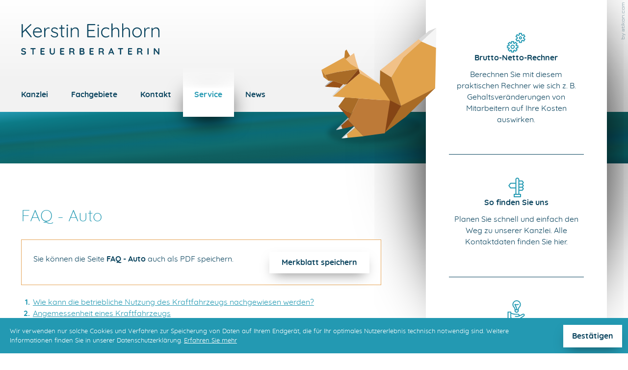

--- FILE ---
content_type: text/html
request_url: https://www.steuerkanzlei-eichhorn.de/de/service/faq_auto/
body_size: 15561
content:

    <!DOCTYPE html>
<html class="no_js" lang="de">
    <head>
    <meta charset="UTF-8">
    <meta content="telephone=no" name="format-detection">
    <meta content="width=device-width, initial-scale=1" name="viewport">

    

    <title>
        
            FAQ - Auto »
        
        Kerstin Eichhorn Steuerberaterin
    </title>


    


    <meta name="author" content="Kerstin Eichhorn Steuerberaterin">


    <meta name="description" content="Kerstin Eichhorn Steuerberaterin, Christ-König-Platz 9, 96215 Lichtenfels/Reundorf, Deutschland, Telefon +49 (9571) 1094, Fax +49 (9571) 5759">
<meta name="keywords" content="Kerstin Eichhorn Steuerberaterin, Lichtenfels/Reundorf, Bayern, Deutschland, Steuerberatung, Finanzbuchhaltung, Lohnbuchhaltung, Jahresabschluss, Einkommensteuererklärung"><link href="/updates.xml" hreflang="de" rel="alternate" title="Updates, steuerkanzlei-eichhorn.de" type="application/rss+xml">

    
        <meta content="FAQ - Auto" property="og:title">
    
    
        <meta content="Alles zum Thema Kfz und Fahrtkosten auf einem Blick ✔Firmen PKW privat nützen ✔steuerliche Einschränkungen ✔Angemessenheit eines Kraftfahrzeugs" property="og:description" >
    

    
        <meta content="https://www.steuerkanzlei-eichhorn.de/content/e22738/e22739/company_logo_social_media/ger/socialmedia-logo-1200x630.png?checksum=327831ebf2c2155895092af6503c9a1dd7c6da9c" property="og:image">
        <meta content="1200" property="og:image:width">
        <meta content="630" property="og:image:height">
    


    
        
            

                
                    <link href="/atom_steuernews_fuer_mandanten.xml" hreflang="de" rel="alternate" title="Steuernews für Mandanten, steuerkanzlei-eichhorn.de" type="application/rss+xml">
                
            
        
            

                
            
        
            

                
            
        
            

                
            
        
            

                
            
        
            

                
            
        
            

                
            
        
            

                
            
        
    


    
        <meta content="#2399b2" name="theme-color">
        <meta content="#2399b2" name="msapplication-TileColor">
        <meta content="#2399b2" name="apple-mobile-web-app-status-bar-style">
    

    <meta content="/content/e22738/e22739/company_icon/ger/company_icon_w310_h310_q90_png.png?checksum=77b56643aa20da7ac541801af58dd513fcd20269" name="msapplication-TileImage">
    <link href="/content/e22738/e22739/company_icon/ger/company_icon_w180_h180_q90_png.png?checksum=77b56643aa20da7ac541801af58dd513fcd20269" rel="apple-touch-icon">
    <link href="/content/e22738/e22739/favicon/ger/favicon.png?checksum=0e072b876527bff7aa2da213de3e9501afcf6193" rel="icon" type="image/png">
<link href="/common/styles/style.min.css" rel="stylesheet">
<link href="/common/styles/ie10nomore.css" rel="stylesheet">

<noscript>
    <link href="/common/styles/fonts.css" rel="stylesheet">
</noscript>

    <script>
        var domain          = 'steuerkanzlei-eichhorn.de',
            path            = '/',
            zms_common      = '/common/',
            scripts_path    = zms_common + 'scripts/load/',
            svg_sprite_base = zms_common + 'images/sprite/symbol/svg/',
            has_seo         = false;
    </script>
<script>
    var $style = document.createElement('style');
    document.head.appendChild($style);

    //localStorage.clear(); // Reset localStorage

    if (localStorage.getItem(domain + '_font_stylesheet')) {
        $style.textContent = localStorage.getItem(domain + '_font_stylesheet');
    }
    else {
        var $ajax = new XMLHttpRequest(),
            stylesheet;

        $ajax.open('GET', zms_common + 'styles/fonts.css');

        $ajax.onload = function() {
            if (this.status === 200) {
                stylesheet = this.responseText.replace(/..\/fonts\//g, zms_common + 'fonts/');
                //localStorage.setItem(domain + '_font_stylesheet', stylesheet);
                $style.textContent = stylesheet;
            }
        };

        $ajax.send();
    }
</script><link rel="dns-prefetch" href="//maps.googleapis.com/"><link rel="dns-prefetch" href="//rechner.atikon.de/steuerkanzlei-eichhorn.de">
<script type="module" crossorigin src="/cdn/onlinetools-ui/index.js"></script>
</head>


    <body>
        <!--htdig_noindex_follow-->
        <a aria-hidden="true" id="top" tabindex="-1"></a><h6 class="hideme_print visible_for_screen_reader">
    Seitenbereiche
</h6>

<ul class="bypass_blocks hideme_print">
    
    <li><a href="#contents" accesskey="1">zum Inhalt (<span class="nobreak" lang="en">Accesskey 1</span>)</a></li>
    
    <li><a href="#navigation" accesskey="2">zur Hauptnavigation (<span class="nobreak" lang="en">Accesskey 2</span>)</a></li>
    
    
        <li><a href="#aside" accesskey="3">zu den Zusatzinformationen (<span class="nobreak" lang="en">Accesskey 3</span>)</a></li>
    
    
        <li><a href="#breadcrumbs" accesskey="4">zur Positionsanzeige (<span class="no_break" lang="en">Accesskey 4</span>)</a></li>
    
</ul><input aria-hidden="true" class="hideme_print no_smooth_scroll offcanvas_menu_state visible_for_screen_reader" id="offcanvas_menu_state" type="checkbox">

<div class="offcanvas_menu_wrapper" id="offcanvas_menu_wrapper">
    <div class="page">
        <label class="offcanvas_menu_overlay" for="offcanvas_menu_state"></label>

        <header aria-label="Kopfzeile" role="banner">
                <div class="container">
    

    
        

            
                
                    <a aria-label="zur Startseite" class="company_logo company_logo_1" href="https://www.steuerkanzlei-eichhorn.de/" title="zur Startseite">

                    <div aria-labelledby="company_logo_title_1" class="img_container" role="img">
                        <div class="img_resize" style="padding-bottom: 23%;">
                            <svg>
                                <title id="company_logo_title_1">Logo: Kerstin Eichhorn Steuerkanzlei</title>
                                <use xlink:href="/content/e22738/e22739/company_logo/ger/Logo_Eichhorn.svg?checksum=9465dcd495106f6735e99fa45ce9dc469239b526#logo_1"></use>
                                
                            </svg>
                        </div>
                    </div>

                    

                    </a>
                
            

            
                <a aria-hidden="true" href="/content/e22738/e22739/company_logo/ger/Logo_Eichhorn.svg?checksum=9465dcd495106f6735e99fa45ce9dc469239b526" tabindex="-1" class="hideme"></a>
            
        
    
<div class="hideme_print toggle_offcanvas_menu">
    <label aria-hidden="true" for="offcanvas_menu_state">
        <span class="icon">
            <span class="line line_1"></span>
            <span class="line line_2"></span>
            <span class="line line_3"></span>
        </span>
    </label>
    <a aria-controls="offcanvas_menu" aria-label="Menü öffnen" class="no_smooth_scroll open_offcanvas_menu" href="#offcanvas_menu_state" role="button"></a>
    <a aria-controls="offcanvas_menu" aria-label="Menü schließen" class="close_offcanvas_menu no_smooth_scroll" href="#" role="button"></a>
</div>
    

        
            <nav aria-controls="main" aria-label="Hauptnavigation" class="dropdown_menu hideme_print" id="dropdown_menu">
                <h6>
                    <a aria-hidden="true" id="navigation" tabindex="-1"></a>
                    <span class="visible_for_screen_reader">Hauptnavigation</span>
                </h6>
                <ul>
        

        

            <li>
                <a aria-controls="menu_e22743" aria-haspopup="true" class="no_smooth_scroll" href="#menu_e22743" title="Kanzlei">Kanzlei</a>

                
                    

                        
                            <ul aria-label="Kanzlei" id="menu_e22743">
                        

                        <li>
                            <a href="/de/kanzlei/team/" title="Team">Team</a>
                        </li>

                        
                    
                
                    

                        

                        <li>
                            <a href="/de/kanzlei/impressum/" title="Impressum">Impressum</a>
                        </li>

                        
                            </ul>
                        
                    
                
            </li>
        

        
    

    

        

        

            <li>
                <a aria-controls="menu_e22766" aria-haspopup="true" class="no_smooth_scroll" href="#menu_e22766" title="Fachgebiete">Fachgebiete</a>

                
                    

                        
                            <ul aria-label="Fachgebiete" id="menu_e22766">
                        

                        <li>
                            <a href="/de/fachgebiete/steuerberatung/" title="Steuerberatung">Steuerberatung</a>
                        </li>

                        
                    
                
                    

                        

                        <li>
                            <a href="/de/fachgebiete/finanzbuchhaltung/" title="Finanzbuchhaltung">Finanzbuchhaltung</a>
                        </li>

                        
                    
                
                    

                        

                        <li>
                            <a href="/de/fachgebiete/lohnbuchhaltung/" title="Lohnbuchhaltung">Lohnbuchhaltung</a>
                        </li>

                        
                    
                
                    

                        

                        <li>
                            <a href="/de/fachgebiete/jahresabschluss/" title="Jahresabschluss">Jahresabschluss</a>
                        </li>

                        
                    
                
                    

                        

                        <li>
                            <a href="/de/fachgebiete/einkommensteuererkl%C3%A4rung/" title="Einkommensteuererklärung">Einkommensteuererklärung</a>
                        </li>

                        
                            </ul>
                        
                    
                
            </li>
        

        
    

    

        

        

            <li>
                <a aria-controls="menu_e22745" aria-haspopup="true" class="no_smooth_scroll" href="#menu_e22745" title="Kontakt">Kontakt</a>

                
                    

                        
                            <ul aria-label="Kontakt" id="menu_e22745">
                        

                        <li>
                            <a href="/de/kontakt/so_finden_sie_uns/" title="So finden Sie uns">So finden Sie uns</a>
                        </li>

                        
                    
                
                    

                        

                        <li>
                            <a href="/de/kontakt/kontaktformular/" title="Kontaktformular">Kontaktformular</a>
                        </li>

                        
                            </ul>
                        
                    
                
            </li>
        

        
    

    

        

        

            <li class="active">
                <a aria-controls="menu_e22855" aria-haspopup="true" class="active no_smooth_scroll" href="#menu_e22855" title="Service">Service</a>

                
                    

                        
                            <ul aria-label="Service" id="menu_e22855">
                        

                        <li>
                            <a href="/de/service/brutto_netto_rechner/" title="Brutto-Netto-Rechner">Brutto-Netto-Rechner</a>
                        </li>

                        
                    
                
                    

                        

                        <li>
                            <a href="/de/service/finanzbuchhaltung/" title="Finanzbuchhaltung">Finanzbuchhaltung</a>
                        </li>

                        
                    
                
                    

                        

                        <li>
                            <a aria-label="FAQ - Auto (Aktuelle Seite)" class="active" href="/de/service/faq_auto/" title="FAQ - Auto (Aktuelle Seite)">FAQ - Auto</a>
                        </li>

                        
                    
                
                    

                        

                        <li>
                            <a href="/de/service/lohnbuchhaltung/" title="Lohnbuchhaltung">Lohnbuchhaltung</a>
                        </li>

                        
                            </ul>
                        
                    
                
            </li>
        

        
    

    

        

        

            <li>
                <a href="/de/news/steuernews_fuer_mandanten/" title="News">News</a>

                
            </li>
        

        
                </ul>
            </nav>
        
    

</div>

<div class="header_color_background">
    <div class="squirrel_wrapper">
        <div class="squirrel_svg"></div>
    </div>

    

        
    

</div>


    <a aria-hidden="true" class="author_hor hideme_print" href="https://www.atikon.com/" rel="nofollow noopener" target="_blank" tabindex="-1" title="Kanzleimarketing">
        <svg><use xlink:href="/common/images/sprite/symbol/svg/sprite.symbol.svg#author_hor"></use></svg>
    </a>



    <a aria-hidden="true" class="author_ver hideme_print" href="https://www.atikon.com/" rel="nofollow noopener" target="_blank" tabindex="-1" title="Kanzleimarketing">
        <svg><use xlink:href="/common/images/sprite/symbol/svg/sprite.symbol.svg#author_ver"></use></svg>
    </a>

        </header>

        

        <div class="container">
            
                <div class="row">
                    <div class="span8_xlarge">
            

            <main aria-label="Inhalt" id="main">
                <!--/htdig_noindex_follow-->
                
    <!--htdig_noindex_follow-->

    <nav aria-label="Positionsanzeige" class="breadcrumbs hideme_print" itemtype="https://schema.org/BreadcrumbList" itemscope>
        <h6>
            <a aria-hidden="true" id="breadcrumbs" tabindex="-1"></a>
            <span class="visible_for_screen_reader" id="breadcrumbs_title">Positionsanzeige</span>
        </h6>

        <p>Sie sind hier:</p>
        <ol>
            <li itemprop="itemListElement" itemtype="https://schema.org/ListItem" itemscope>
                <a class="startpage" href="/" title="Startseite">Startseite</a><span aria-hidden="true" class="separator">»</span>
            </li>
            
                
                    <li itemprop="itemListElement" itemtype="https://schema.org/ListItem" itemscope>
                        <a href="/de/service/brutto_netto_rechner/" itemprop="item" title="Service"><span itemprop="name">Service</span></a><span aria-hidden="true" class="separator">»</span>
                        <meta content="1" itemprop="position">
                    </li>
                
                    <li itemprop="itemListElement" itemtype="https://schema.org/ListItem" itemscope>
                        <a href="/de/service/faq_auto/" itemprop="item" title="FAQ - Auto"><span itemprop="name">FAQ - Auto</span></a>
                        <meta content="2" itemprop="position">
                    </li>
                
            
        </oL>
    </nav>

    <!--/htdig_noindex_follow-->
<!--htdig_noindex_follow-->

<h6 class="hideme_print">
    <a aria-hidden="true" id="contents" tabindex="-1"></a>
    <span class="visible_for_screen_reader" id="contents_title">Inhalt</span>
</h6>

<!--/htdig_noindex_follow-->

    <h1 class="nohyphens">FAQ - Auto</h1>

    

    

    
        


    
        
            <div class="infolist_download hideme_print">
                <p>Sie können die Seite <span class="infolist_title">FAQ - Auto</span> auch als PDF speichern.</p>
                <a aria-label="Infoliste FAQ - Auto als PDF speichern" class="button hideme_print" href="/de/service/faq_auto/faq_auto_ger.pdf" rel="nofollow" role="button" title="Infoliste FAQ - Auto als PDF speichern">
                    <span aria-hidden="true" class="text">Merkblatt speichern</span>
                </a>
            </div>
        
    


    


    

    <div class="lexikon_liste">
        
            
                
                    
                        <ol>
                    

                    <li><a href="#lexikon_bereich_wie_kann_die_betriebliche_nutzung_des_kraftfahrzeugs_nachgewiesen_werden_" title="Wie kann die betriebliche Nutzung des Kraftfahrzeugs nachgewiesen werden?">Wie kann die betriebliche Nutzung des Kraftfahrzeugs nachgewiesen werden?</a></li>

                    
                
            
                
                    

                    <li><a href="#lexikon_bereich_angemessenheit_eines_kraftfahrzeugs" title="Angemessenheit eines Kraftfahrzeugs">Angemessenheit eines Kraftfahrzeugs</a></li>

                    
                
            
                
                    

                    <li><a href="#lexikon_bereich_soll_ich_bei_meinem_auto_das_ich_in_meinem_unternehmen_benutze_die_pauschalen_oder_die_tatsaechlichen_kosten_verrechnen_" title="Soll ich bei meinem Auto, das ich in meinem Unternehmen benutze, die Pauschalen oder die tatsächlichen Kosten verrechnen?">Soll ich bei meinem Auto, das ich in meinem Unternehmen benutze, die Pauschalen oder die tatsächlichen Kosten verrechnen?</a></li>

                    
                
            
                
                    

                    <li><a href="#lexikon_bereich_welche_steuerlichen_einschraenkungen_muss_ich_beachten_wenn_das_kfz_im_betriebsvermoegen_ist_" title="Welche steuerlichen Einschränkungen muss ich beachten, wenn das Kfz im Betriebsvermögen ist?">Welche steuerlichen Einschränkungen muss ich beachten, wenn das Kfz im Betriebsvermögen ist?</a></li>

                    
                
            
                
                    

                    <li><a href="#lexikon_bereich_welche_steuerlichen_besonderheiten_sind_zu_beruecksichtigen_wenn_das_kfz_im_privatvermoegen_ist_" title="Welche steuerlichen Besonderheiten sind zu berücksichtigen, wenn das Kfz im Privatvermögen ist?">Welche steuerlichen Besonderheiten sind zu berücksichtigen, wenn das Kfz im Privatvermögen ist?</a></li>

                    
                
            
                
                    

                    <li><a href="#lexikon_bereich_wie_kann_nachgewiesen_werden_zu_welchem_anteil_das_kfz_fuer_betriebliche_fahrten_einerseits_und_zu_privaten_fahrten_andererseits_verwendet_wird_" title="Wie kann nachgewiesen werden, zu welchem Anteil das Kfz für betriebliche Fahrten einerseits und zu privaten Fahrten andererseits verwendet wird?">Wie kann nachgewiesen werden, zu welchem Anteil das Kfz für betriebliche Fahrten einerseits und zu privaten Fahrten andererseits verwendet wird?</a></li>

                    
                
            
                
                    

                    <li><a href="#lexikon_bereich_wie_wird_der_private_nutzungsanteil_berechnet_" title="Wie wird der private Nutzungsanteil berechnet?">Wie wird der private Nutzungsanteil berechnet?</a></li>

                    
                
            
                
                    

                    <li><a href="#lexikon_bereich_ich_will_meinem_arbeitnehmer_einen_firmen-pkw_zur_verfuegung_stellen_wie_stelle_ich_den_privatanteil_fest_" title="Ich will meinem Arbeitnehmer einen Firmen-Pkw zur Verfügung stellen. Wie stelle ich den Privatanteil fest?">Ich will meinem Arbeitnehmer einen Firmen-Pkw zur Verfügung stellen. Wie stelle ich den Privatanteil fest?</a></li>

                    
                        </ol>
                    
                
            
        
    </div>


    <div class="lexikon_bereich">
        <h2>
            <a aria-hidden="true" id="lexikon_bereich_wie_kann_die_betriebliche_nutzung_des_kraftfahrzeugs_nachgewiesen_werden_" tabindex="-1"></a>
            <span>Wie kann die betriebliche Nutzung des Kraftfahrzeugs nachgewiesen werden?</span>
        </h2>
    </div>

    
        
            
            <p>Ob ein Kfz dem Privat- oder Betriebsvermögen zugerechnet wird, hängt vom Ausmaß der betrieblichen Nutzung ab. Wird das Fahrzeug zu mehr als 50 % betrieblich genutzt, so zählt es zum Betriebsvermögen. Bei einer betrieblichen Nutzung von bis zu 50 % und zu mindestens 10 % privat, kann das Kfz dem Privatvermögen oder dem Betriebsvermögen zugerechnet werden (gewillkürtes Betriebsvermögen). Bei einer Privatnutzung von mehr als 90 % ist es zwingend dem Privatvermögen zuzurechnen.</p>
<p>Der Steuerpflichtige muss selbst darlegen und glaubhaft machen, in welchem Ausmaß er das Kfz betrieblich nutzt. Die Finanzverwaltung akzeptiert diesen Nachweis grundsätzlich in jeder geeigneten Form. Zulässig sind u. a. Eintragungen in Terminkalendern, die Abrechnung gefahrener Kilometer gegenüber den Auftraggebern, Reisekostenaufstellungen und andere Abrechnungsunterlagen. Kann der Steuerpflichtige keine solchen Unterlagen vorlegen, kann der Nachweis auch anhand formloser Aufzeichnungen über einen repräsentativen zusammenhängenden Zeitraum (i.d.R. 3 Monate) erbracht werden (BMF-Schreiben vom 7.7.2006 IV B 2 -S 2177 - 44/06 BStBl 2006 I S. 446).</p>
<p>Ergibt sich aber bereits aus der Art und dem Umfang der Tätigkeit des Steuerpflichtigen, dass das Kfz zu mehr als 50 % betrieblich genutzt wird, ist kein Nachweis der betrieblichen Nutzung ist notwendig. Das ist z. B. bei typischer Reisetätigkeit oder Ausübung einer räumlich ausgedehnten Tätigkeit (etwa bei Taxiunternehmerinnen und Taxiunternehmern, Handelsvertreterinnen und Handelsvertretern, Handwerkerinnen und Handwerkern der Bau- und Baunebengewerbe, Landtierärztinnen und Landtierärzten) der Fall.</p>
<p>Wurde der betriebliche Nutzungsumfang des Kfz einmal dargelegt, gilt dieser Nachweis auch für folgende Veranlagungszeiträume, soweit sich keine wesentlichen Veränderungen in der Art und dem Umfang der Tätigkeit oder bei den Fahrten zwischen Wohnung und Betriebsstätte ergeben.</p>
        
    
<div class="hideme_print infolist_top_link">
    <a class="arrow" href="#top" title="zum Seitenanfang">
        
            <span class="icon">
                <svg><use xlink:href="/common/images/sprite/symbol/svg/sprite.symbol.svg#arrow"></use></svg>
            </span>
        
        <span class="text">
            zum Seitenanfang
        </span>
    </a>
</div>

    <div class="lexikon_bereich">
        <h2>
            <a aria-hidden="true" id="lexikon_bereich_angemessenheit_eines_kraftfahrzeugs" tabindex="-1"></a>
            <span>Angemessenheit eines Kraftfahrzeugs</span>
        </h2>
    </div>

    
        
            
            <p>Grundsätzlich ist dem Unternehmer nicht vorgeschrieben, welches Kraftfahrzeug er sich für seine berufliche Tätigkeit anschafft. Eine Angemessenheitsprüfung gibt es nach deutschem Einkommensteuerrecht nicht. Jedoch kann die Finanzverwaltung bei extrem teuren Luxusautos eine Angemessenheitsprüfung gemäß § 4 Abs. 5 Nr. 7 EStG vornehmen. Danach dürfen solche Ausgaben den steuerlichen Gewinn nicht mindern, die die Lebensführung des Steuerpflichtigen oder anderer Personen berühren, soweit sie nach allgemeiner Verkehrsauffassung als unangemessen anzusehen sind.</p>
<p>In zwei beispielhaften Verfahren hat das FG Hamburg den Vorsteuerabzug für die Anschaffung von Luxusfahrzeugen abgelehnt (FG Hamburg, Urteil v. 11.10.2018 - 2 K 116/18 sowie v. 27.09.2018 - 3 K 96/17, jeweils rkr.). Im ersten Fall (2 K 116/18) ging es um den Vorsteuerabzug für die Anschaffung eines Lamborghini Aventador (Bruttokaufpreis € 298.475,00) durch ein Reinigungsunternehmen. Im zweiten Fall (3 K 96/17) ging es um die Vorsteuer für einen Ferrari California (Bruttokaufpreis € 182.900,00).</p>
        
    
<div class="hideme_print infolist_top_link">
    <a class="arrow" href="#top" title="zum Seitenanfang">
        
            <span class="icon">
                <svg><use xlink:href="/common/images/sprite/symbol/svg/sprite.symbol.svg#arrow"></use></svg>
            </span>
        
        <span class="text">
            zum Seitenanfang
        </span>
    </a>
</div>

    <div class="lexikon_bereich">
        <h2>
            <a aria-hidden="true" id="lexikon_bereich_soll_ich_bei_meinem_auto_das_ich_in_meinem_unternehmen_benutze_die_pauschalen_oder_die_tatsaechlichen_kosten_verrechnen_" tabindex="-1"></a>
            <span>Soll ich bei meinem Auto, das ich in meinem Unternehmen benutze, die Pauschalen oder die tatsächlichen Kosten verrechnen?</span>
        </h2>
    </div>

    
        
            
            <p>Das Kilometergeld oder die tatsächlichen Kosten können dann verrechnet werden, wenn sich das Auto im Privatvermögen befindet. Wird das Auto dem Betriebsvermögen zugerechnet, können nur die tatsächlichen Aufwendungen angesetzt werden.</p>
<h3>Zulässigkeit der 1-%-Methode</h3>
<p>Die Anwendung der 1-%-Pauschalmethode ist nur zulässig, wenn das Kfz zu mehr als 50 % betrieblich genutzt wird. Bei der Berechnung des betrieblich genutzten Anteils sind Fahrten zwischen Wohnung und Betriebsstätte oder Familienheimfahrten dem betrieblichen Teil zuzurechnen (vgl. BMF-Schreiben vom 7.7.2006 IV B 2 -S 2177 - 44/06 BStBl 2006 I S. 446).</p>
<h4>Hinweise: </h4>
<ul>
<li>Ist die Anwendung der 1-%-Methode mangels einer überwiegend betrieblichen Nutzung nicht zulässig, ist der private Nutzungsanteil anhand der darauf entfallenden Kosten anzusetzen. Zur Ermittlung des privaten Nutzungsanteils muss in diesem Fall ein Fahrtenbuch geführt werden. Die gesamten angemessenen Kraftfahrzeugaufwendungen sind dann Betriebsausgaben und der private Nutzungsanteil ist als Entnahme gemäß § 6 Abs. 1 Nr. 4 Satz 1 EStG zu erfassen. Die Entnahme ist mit dem auf die nicht betrieblichen Fahrten entfallenden Anteil an den Gesamtaufwendungen für das Kfz zu bewerten (BMF-Schreiben vom 7.7.2006 IV B 2 -S 2177 - 44/06 BStBl 2006 I S. 446)</li>
</ul>
<p>Die Überlassung eines Kfz auch zur privaten Nutzung an eine Arbeitgeberin bzw. einen Arbeitnehmer stellt für den Steuerpflichtigen (Arbeitgeber) stets eine vollumfängliche betriebliche Nutzung dar, so dass die 1-%-Pauschale in jedem Fall angewendet werden kann.</p>
        
    
<div class="hideme_print infolist_top_link">
    <a class="arrow" href="#top" title="zum Seitenanfang">
        
            <span class="icon">
                <svg><use xlink:href="/common/images/sprite/symbol/svg/sprite.symbol.svg#arrow"></use></svg>
            </span>
        
        <span class="text">
            zum Seitenanfang
        </span>
    </a>
</div>

    <div class="lexikon_bereich">
        <h2>
            <a aria-hidden="true" id="lexikon_bereich_welche_steuerlichen_einschraenkungen_muss_ich_beachten_wenn_das_kfz_im_betriebsvermoegen_ist_" tabindex="-1"></a>
            <span>Welche steuerlichen Einschränkungen muss ich beachten, wenn das Kfz im Betriebsvermögen ist?</span>
        </h2>
    </div>

    
        
            
            <p>Wird ein Kfz dem Betriebsvermögen zugerechnet, so sind als Aufwendungen
    für den Betrieb des Kfz neben den laufenden Betriebskosten (Benzin,
    Reparaturen, Versicherung) auch die Absetzung für Abnutzung (AfA)
    anzusetzen.</p>
        
    
<div class="hideme_print infolist_top_link">
    <a class="arrow" href="#top" title="zum Seitenanfang">
        
            <span class="icon">
                <svg><use xlink:href="/common/images/sprite/symbol/svg/sprite.symbol.svg#arrow"></use></svg>
            </span>
        
        <span class="text">
            zum Seitenanfang
        </span>
    </a>
</div>

    <div class="lexikon_bereich">
        <h2>
            <a aria-hidden="true" id="lexikon_bereich_welche_steuerlichen_besonderheiten_sind_zu_beruecksichtigen_wenn_das_kfz_im_privatvermoegen_ist_" tabindex="-1"></a>
            <span>Welche steuerlichen Besonderheiten sind zu berücksichtigen, wenn das Kfz im Privatvermögen ist?</span>
        </h2>
    </div>

    
        
            
            <p>Für ein Kfz, das sich im Privatvermögen des Steuerpflichtigen befindet, braucht bei der Einkommensteuer kein Privatanteil angesetzt werden. Aufwendungen für die betrieblich veranlassten Fahrten können steuerlich wie folgt geltend gemacht werden:</p>
<ul>
<li>Pauschalsatz von € 0,30 je gefahrenem Kilometer</li>
<li>Individueller Kilometersatz nach der Fahrtenbuchmethode. Dieser errechnet sich durch Division der tatsächlichen Kosten durch die Gesamtfahrleistung. Der individuelle Kilometersatz ist für jeden aus betrieblichen Gründen zurückgelegten Kilometer anzusetzen, für Fahrten zwischen Wohnung und Betrieb setzt die Arbeitnehmerin bzw. der Arbeitnehmer die Entfernungspauschale an. Bei Unternehmerinnen und Unternehmern gilt die Fahrt als betriebliche Fahrt.</li>
</ul>
<p>Wird der Kilometer-Pauschalsatz von € 0,30 abgesetzt, sind damit sämtliche Aufwendungen (auch Maut- und Parkgebühren) abgegolten. Nur etwaige außergewöhnliche Kosten (nicht voraussehbare Reparaturen, Unfallschäden) können gegebenenfalls zusätzlich zum Kilometergeld geltend gemacht werden (H 9.5 LStH 2023).</p>
        
    
<div class="hideme_print infolist_top_link">
    <a class="arrow" href="#top" title="zum Seitenanfang">
        
            <span class="icon">
                <svg><use xlink:href="/common/images/sprite/symbol/svg/sprite.symbol.svg#arrow"></use></svg>
            </span>
        
        <span class="text">
            zum Seitenanfang
        </span>
    </a>
</div>

    <div class="lexikon_bereich">
        <h2>
            <a aria-hidden="true" id="lexikon_bereich_wie_kann_nachgewiesen_werden_zu_welchem_anteil_das_kfz_fuer_betriebliche_fahrten_einerseits_und_zu_privaten_fahrten_andererseits_verwendet_wird_" tabindex="-1"></a>
            <span>Wie kann nachgewiesen werden, zu welchem Anteil das Kfz für betriebliche Fahrten einerseits und zu privaten Fahrten andererseits verwendet wird?</span>
        </h2>
    </div>

    
        
            
            <p>Der Nachweis der Fahrtkosten kann mittels eines Fahrtenbuches bzw. durch andere Aufzeichnungen, die eine verlässliche Beurteilung ermöglichen, erbracht werden. Aus dem laufend geführten Fahrtenbuch müssen das Datum der betrieblichen Fahrt, Kilometerstand jeweils am Beginn und am Ende der betrieblichen Fahrt, Reiseziel (Firmenadresse, Adresse Geschäftspartner) sowie Zweck jeder einzelnen betrieblichen Fahrt – insbesondere die aufgesuchten Kundinnen und Kunden oder Geschäftspartnerinnen und Geschäftspartner – und die Anzahl der gefahrenen Kilometer, aufgegliedert in betrieblich und privat gefahrene Kilometer, ersichtlich sein. Anhand der Aufteilung auf betriebliche und private Fahrten wird bei Geltendmachung der tatsächlichen Kosten ein Privatanteil ausgewiesen. Wird kein Fahrtenbuch geführt, kann der private Nutzungsanteil alternativ durch die sogenannte 1-%-Pauschalmethode versteuert werden. Dies gilt, wenn das Kraftfahrzeug zu mehr als 50 % betrieblich genutzt wird. Die Bemessungsgrundlage für die private Nutzung beträgt -abhängig von der Antriebsart- entweder ein Prozent des auf volle € 100,00 abgerundeten vollen Bruttolistenpreises oder ein Prozent des hälftigen Bruttolistenpreises bzw. ein Prozent aus dem Viertel des Bruttolistenpreises des Herstellers im Zeitpunkt der Erstzulassung ohne Abzug von Nachlässen und zuzüglich der Kosten für die Sonderausstattung. Die private Nutzungspauschale gilt pro Monat, unabhängig von dem Anteil der Privatnutzung bzw. den tatsächlich privat gefahrenen Kilometern.</p>
        
    
<div class="hideme_print infolist_top_link">
    <a class="arrow" href="#top" title="zum Seitenanfang">
        
            <span class="icon">
                <svg><use xlink:href="/common/images/sprite/symbol/svg/sprite.symbol.svg#arrow"></use></svg>
            </span>
        
        <span class="text">
            zum Seitenanfang
        </span>
    </a>
</div>

    <div class="lexikon_bereich">
        <h2>
            <a aria-hidden="true" id="lexikon_bereich_wie_wird_der_private_nutzungsanteil_berechnet_" tabindex="-1"></a>
            <span>Wie wird der private Nutzungsanteil berechnet?</span>
        </h2>
    </div>

    
        
            
            <p>Je nach Fahrzeugtyp errechnet sich der steuerpflichtige private Nutzungsanteil nach der Pauschalmethode („1-%-Methode“) wie folgt:</p>
<h3>Fahrzeuge mit Verbrennungsmotoren</h3>
<p>Die Bemessungsgrundlage für die private Nutzung beträgt 1 % des auf volle € 100,00 abgerundeten Bruttolistenpreises des Herstellers im Zeitpunkt der Erstzulassung ohne Abzug von Nachlässen und zuzüglich der Kosten für die Sonderausstattung. Die private Nutzungspauschale gilt pro Monat, unabhängig von dem Anteil der Privatnutzung bzw. den tatsächlich privat gefahrenen Kilometern.</p>
<p><em>Beispiel:</em></p>
<p>Bruttolistenpreis des Kfz inkl. Sonderausstattung: € 50.000,00<br />€ 50.000,00 x 1 % x 12 Monate = € 6.000,00<br />Für die private Nutzung des Kfz sind € 6.000,00 zu versteuern.</p>
<h3>Hybridfahrzeuge</h3>
<p>Nutzen Steuerpflichtige ein Hybridfahrzeug als Dienstwagen, müssen lediglich 1 % aus der Hälfte (effektiv 0,5 %) des inländischen Bruttolistenpreises als privater Nutzungsvorteil versteuert werden. Voraussetzung ist eine Mindestreichweite von 80 km oder ein maximaler Kohlendioxidausstoß von 50 g/km (§ 6 Abs. 1 Nr. 4 Satz 2 Nr. 5 EStG)</p>
<p><em>Beispiel:</em></p>
<p>Bruttolistenpreis des Hybrid-Kfz inkl. Sonderausstattung: € 50.000,00<br />€ 50.000,00 x 0,5 % x 12 Monate = € 3.000,00<br />Für die private Nutzung des Kfz sind € 3.000,00 zu versteuern</p>
<h3>Elektrofahrzeuge</h3>
<p>Nutzen Steuerpflichtige reine Elektrofahrzeuge ohne Kohlendioxidemission, müssen ab 2020 lediglich 1 % eines Viertels (effektiv 0,25 %) des inländischen Bruttolistenpreises als privater Nutzungsvorteil versteuert werden. Voraussetzung ist, dass der Bruttolistenpreis € 70.000,00 bzw. bei Anschaffung nach dem 30.6.2025 € 100.000,00 nicht übersteigt (§ 6 Absatz 1 Nummer 4 Satz 2 Nummer 3 und Satz 3 Nummer 3 EStG)</p>
<p><em>Beispiel:</em></p>
<p>Bruttolistenpreis des Elektro-Kfz inkl. Sonderausstattung: € 100.000,00<br />¼ des Bruttolistenpreises beträgt: € 25,000,00</p>
<p>Für die Privatfahrten versteuert der Arbeitnehmer 1 % aus € 25.000,00 = € 250,00 pro Monat</p>
<p>Für Fahrten zwischen Wohnung und Tätigkeitsstätte versteuert der Arbeitnehmer bei 25 km Entfernung (0,03 % aus 25.000,00x25): 187,50 pro Monat</p>
<p>Insgesamt versteuert der Arbeitnehmer (250,00+187,50) = € 437,50 pro Monat</p>
        
    
<div class="hideme_print infolist_top_link">
    <a class="arrow" href="#top" title="zum Seitenanfang">
        
            <span class="icon">
                <svg><use xlink:href="/common/images/sprite/symbol/svg/sprite.symbol.svg#arrow"></use></svg>
            </span>
        
        <span class="text">
            zum Seitenanfang
        </span>
    </a>
</div>

    <div class="lexikon_bereich">
        <h2>
            <a aria-hidden="true" id="lexikon_bereich_ich_will_meinem_arbeitnehmer_einen_firmen-pkw_zur_verfuegung_stellen_wie_stelle_ich_den_privatanteil_fest_" tabindex="-1"></a>
            <span>Ich will meinem Arbeitnehmer einen Firmen-Pkw zur Verfügung stellen. Wie stelle ich den Privatanteil fest?</span>
        </h2>
    </div>

    
        
            
            <p>Der zu versteuernde Privatanteil kann wahlweise anhand eines Fahrtenbuches (zum Fahrtenbuch siehe oben) oder wahlweise mit der sogenannten Pauschalmethode (1-%-Methode) festgestellt werden. Bei Anwendung der 1-%-Methode sind für Fahrten zwischen Wohnung und der ersten Tätigkeitsstätte bei Verwendung eines Fahrzeugs mit Verbrennungsmotor 0,03 % vom Bruttolistenpreis des Fahrzeugs je Entfernungskilometer pro Monat als steuerpflichtige Einkünfte anzusetzen. Falls das Fahrzeug auch für Familienheimfahrten genutzt wird, müssen zusätzlich 0,002 % vom Bruttolistenpreis des Fahrzeugs (je Entfernungskilometer für jede Fahrt vom Ort des eigenen Hausstands und dem Ort der ersten Tätigkeitsstätte) angesetzt werden.</p>
<p>Nutzung eines Hybridelektrofahrzeugs oder Elektrofahrzeugs als Firmenwagen</p>
<p>Bei Nutzung eines Hybridelektrofahrzeugs ist die maßgebliche Bemessungsgrundlage für die Nutzungspauschalen nur zur Hälfte anzusetzen (hälftiger Bruttolistenpreis § 6 Abs. 1 Nr. 4 Satz 2 Nr. 2 EStG); bei Nutzung eines reinen Elektrofahrzeugs ist die maßgebliche Bemessungsgrundlage nur zu einem Viertel anzusetzen, sofern der Bruttolistenpreis nicht mehr als € 100.000,00 bei Anschaffung nach dem 30.6.2025 bzw. € 70.000,00 bei Anschaffung vor dem 1.7.2025 beträgt (§ 6 Abs. 1 Nr. 4 Satz 2 Nr. 3 EStG). Es ergeben sich hieraus folgende Nutzungspauschalen vom Bruttolistenpreis:</p>
<div class="table">
<table>
<tbody>
<tr>
<td>Fahrzeuge</td>
<td>Prozentsatz (Bruttolistenpreis)</td>
</tr>
<tr>
<td>Hybridfahrzeug monatliche Pauschale</td>
<td>0,015 %</td>
</tr>
<tr>
<td>Elektrofahrzeug monatliche Pauschale</td>
<td>0,0075 %</td>
</tr>
<tr>
<td>Hybridfahrzeug tageweise Berechnung</td>
<td>0,001 %</td>
</tr>
<tr>
<td>Elektrofahrzeug tageweise Berechnung</td>
<td>0,0005 %</td>
</tr>
</tbody>
</table>
</div>
<p>Hinweis: Die genannte Pauschale für Familienheimfahrten gilt nicht, wenn für diese Fahrt ein Abzug von Werbungskosten in Betracht käme. (§ 8 Abs. 2 Satz 5 zweiter Halbsatz EStG)</p>
        
    

    
        
            
            <p>Stand: 1. Januar 2026</p>
        
    
<div class="hideme_print infolist_top_link">
    <a class="arrow" href="#top" title="zum Seitenanfang">
        
            <span class="icon">
                <svg><use xlink:href="/common/images/sprite/symbol/svg/sprite.symbol.svg#arrow"></use></svg>
            </span>
        
        <span class="text">
            zum Seitenanfang
        </span>
    </a>
</div>
    
        
            
            <p class="disclaimer">Trotz sorgfältiger Datenzusammenstellung können wir keine Gewähr für die Vollständigkeit und Richtigkeit der dargestellten Informationen übernehmen. Bei weiteren Fragen stehen wir Ihnen im Rahmen unserer Berufsberechtigung jederzeit gerne für eine persönliche Beratung zur Verfügung.</p>
        
    

    

                <!--htdig_noindex_follow-->
                <div class="shadow_corner"></div>
            </main>

            
                    </div>
                    <div class="span4_xlarge">
                        <aside aria-label="Zusatzinformationen" class="hideme_print aside" role="complementary">
                            <h6>
    <a aria-hidden="true" id="aside" tabindex="-1"></a>
    <span class="visible_for_screen_reader" id="aside_title">Zusatzinformationen</span>
</h6>

    
        

            
                <div class="sidebar">
                    

                        
                            <div class="teaser_sidebar">
                        

                        
    

    

    
        

    
        

            
                <div class="teaser_overview">
                
            

            

            <div class="teaser">
                
                    <a aria-label="mehr erfahren: Brutto-Netto-Rechner" href="/de/service/brutto_netto_rechner/" title="Brutto-Netto-Rechner">
                

                
                    <span aria-hidden="true" class="hideme_print icon gear">
                        <svg><use xlink:href="/common/images/sprite/symbol/svg/sprite.symbol.svg#gear"></use></svg>
                    </span>
                

                <div class="check"></div>
                <h4 class="title">
                    Brutto-Netto-Rechner
                </h4>
                
                    <p>Berechnen Sie mit diesem praktischen Rechner wie sich z. B. Gehaltsveränderungen von Mitarbeitern auf Ihre Kosten auswirken.</p>
                

                
                        
                    </a>
                

                
            </div>

            

            
        
    
        

            

            

            <div class="teaser">
                
                    <a aria-label="mehr erfahren: So finden Sie uns" href="/de/kontakt/so_finden_sie_uns/" title="So finden Sie uns">
                

                
                    <span aria-hidden="true" class="hideme_print icon panel">
                        <svg><use xlink:href="/common/images/sprite/symbol/svg/sprite.symbol.svg#panel"></use></svg>
                    </span>
                

                <div class="check"></div>
                <h4 class="title">
                    So finden Sie uns
                </h4>
                
                    <p>Planen Sie schnell und einfach den Weg zu unserer Kanzlei. Alle Kontaktdaten finden Sie hier.</p>
                

                
                        
                    </a>
                

                
            </div>

            

            
        
    
        

            

            

            <div class="teaser">
                
                    <a aria-label="mehr erfahren: Steuernews" href="/de/news/steuernews_fuer_mandanten/" title="Steuernews">
                

                
                    <span aria-hidden="true" class="hideme_print icon light-bulb">
                        <svg><use xlink:href="/common/images/sprite/symbol/svg/sprite.symbol.svg#light-bulb"></use></svg>
                    </span>
                

                <div class="check"></div>
                <h4 class="title">
                    Steuernews
                </h4>
                
                    <p>Erfahren Sie laufend aktuelle Informationen sowie steuerliche und gesetzliche Neuerungen!</p>
                

                
                        
                    </a>
                

                
            </div>

            

            
                    
                </div>
            
        
    

    


                        
                            </div>
                        
                    
                </div>
            
        
    

                        </aside>
                    </div>
                </div>
            
        </div>

        <footer aria-label="Fußzeile" class="hideme_print" role="contentinfo">
            <div class="container footer_container">
                

    <div class="footer_address" itemtype="https://schema.org/AccountingService" itemscope>

        

        
            <img class="hideme" alt="Kerstin Eichhorn Steuerberaterin" height="630" itemprop="image" src="/content/e22738/e22739/company_logo_social_media/ger/socialmedia-logo-1200x630.png?checksum=327831ebf2c2155895092af6503c9a1dd7c6da9c" width="1200">
        

        <div class="company_wrapper">
            <div class="company_name">
                <h2 class="company_name notranslate" itemprop="name">Kerstin Eichhorn <span class="addition">Steuerberaterin</span></h2>
            </div>
            <div class="company_address">
                <p itemprop="address" itemtype="https://schema.org/PostalAddress" itemscope>
                    <span class="nobreak notranslate" itemprop="streetAddress">Christ-König-Platz 9<br></span>
                    <span class="nobreak notranslate">
                        <span itemprop="postalCode">96215</span>
                        <span itemprop="addressLocality">Lichtenfels/Reundorf</span><br>
                    </span>
                    <span itemprop="addressCountry" class="hideme">Deutschland</span>
                </p>
            </div>
            <div class="company_contact">
                <span class="contact contact_mail">
                    <span aria-hidden="true">E-Mail</span>:&nbsp;
                    <a aria-label="E-Mail: k.eichhorn@steuerkanzlei-eichhorn.de" class="nobreak text" href="mailto:k.eichhorn@steuerkanzlei-eichhorn.de" title="E-Mail: k.eichhorn@steuerkanzlei-eichhorn.de">k.eichhorn@steuerkanzlei-eichhorn.de</a>
                </span>
                <span class="contact contact_telephone">
                    <span aria-hidden="true">Telefon</span>:&nbsp;
                    <a aria-label="Telefon: +4995711094" class="nobreak notranslate text" href="tel:+4995711094" title="Telefon: +4995711094"><span aria-hidden="true" itemprop="telephone">+49 (9571) 1094</span></a><br>
                </span>
                <span class="hideme" itemprop="url">http://www.steuerkanzlei-eichhorn.de</span>
            </div>
        </div>

        

            
            
                <span itemprop="geo" itemtype="https://schema.org/GeoCoordinates" itemscope>
                    <meta content="50.13230009252523" itemprop="latitude">
                    <meta content="11.025907073280557" itemprop="longitude">
                </span>
            
        
    </div>


    <nav aria-label="Weiterführende Links" class="related_links">
        <ul>
            <li>
                
                    <a class="link_privacy_policy" href="/de/kanzlei/impressum/#privacy_policy" title="Datenschutz">Datenschutz</a>
                
            </li>
            <li>
                
                    

                        <a class="link_legal_notice" href="/de/kanzlei/impressum/" title="Impressum">Impressum</a>
                    
                
            </li>
        </ul>
    </nav>

    

        
            

                
                    

                        

                        
    

    

    
        
    

        
    

    


                        
                    
                
            
        
    
<a class="go_to_top" data-highlight-anchor="false" href="#top" title="zum Seitenanfang">
    zum Seitenanfang
</a>
            </div>
        </footer>

            </div>

    
        

            
                <nav aria-label="Navigationsleiste" class="hideme_print offcanvas_menu" id="offcanvas_menu">
                    <div class="offcanvas_menu_content">
                        <ul aria-controls="main">
            

            

                <li>
                    <a aria-controls="offcanvas_menu_e22743" class="no_smooth_scroll" href="#offcanvas_menu_e22743" title="Kanzlei">
                        Kanzlei
                    </a>

                    
                        

                            
                                <ul aria-label="Kanzlei" id="offcanvas_menu_e22743">
                            

                            <li>
                                <a href="/de/kanzlei/team/" title="Team">
                                    Team
                                </a>
                            </li>

                            
                        
                    
                        

                            

                            <li>
                                <a href="/de/kanzlei/impressum/" title="Impressum">
                                    Impressum
                                </a>
                            </li>

                            
                                </ul>
                            
                        
                    
                </li>
            

            
        
    
        

            

            

                <li>
                    <a aria-controls="offcanvas_menu_e22766" class="no_smooth_scroll" href="#offcanvas_menu_e22766" title="Fachgebiete">
                        Fachgebiete
                    </a>

                    
                        

                            
                                <ul aria-label="Fachgebiete" id="offcanvas_menu_e22766">
                            

                            <li>
                                <a href="/de/fachgebiete/steuerberatung/" title="Steuerberatung">
                                    Steuerberatung
                                </a>
                            </li>

                            
                        
                    
                        

                            

                            <li>
                                <a href="/de/fachgebiete/finanzbuchhaltung/" title="Finanzbuchhaltung">
                                    Finanzbuchhaltung
                                </a>
                            </li>

                            
                        
                    
                        

                            

                            <li>
                                <a href="/de/fachgebiete/lohnbuchhaltung/" title="Lohnbuchhaltung">
                                    Lohnbuchhaltung
                                </a>
                            </li>

                            
                        
                    
                        

                            

                            <li>
                                <a href="/de/fachgebiete/jahresabschluss/" title="Jahresabschluss">
                                    Jahresabschluss
                                </a>
                            </li>

                            
                        
                    
                        

                            

                            <li>
                                <a href="/de/fachgebiete/einkommensteuererkl%C3%A4rung/" title="Einkommensteuererklärung">
                                    Einkommensteuererklärung
                                </a>
                            </li>

                            
                                </ul>
                            
                        
                    
                </li>
            

            
        
    
        

            

            

                <li>
                    <a aria-controls="offcanvas_menu_e22745" class="no_smooth_scroll" href="#offcanvas_menu_e22745" title="Kontakt">
                        Kontakt
                    </a>

                    
                        

                            
                                <ul aria-label="Kontakt" id="offcanvas_menu_e22745">
                            

                            <li>
                                <a href="/de/kontakt/so_finden_sie_uns/" title="So finden Sie uns">
                                    So finden Sie uns
                                </a>
                            </li>

                            
                        
                    
                        

                            

                            <li>
                                <a href="/de/kontakt/kontaktformular/" title="Kontaktformular">
                                    Kontaktformular
                                </a>
                            </li>

                            
                                </ul>
                            
                        
                    
                </li>
            

            
        
    
        

            

            

                <li class="active expanded">
                    <a aria-controls="offcanvas_menu_e22855" class="active no_smooth_scroll" href="#offcanvas_menu_e22855" title="Service">
                        Service
                    </a>

                    
                        

                            
                                <ul aria-label="Service" id="offcanvas_menu_e22855">
                            

                            <li>
                                <a href="/de/service/brutto_netto_rechner/" title="Brutto-Netto-Rechner">
                                    Brutto-Netto-Rechner
                                </a>
                            </li>

                            
                        
                    
                        

                            

                            <li>
                                <a href="/de/service/finanzbuchhaltung/" title="Finanzbuchhaltung">
                                    Finanzbuchhaltung
                                </a>
                            </li>

                            
                        
                    
                        

                            

                            <li>
                                <a aria-label="FAQ - Auto (Aktuelle Seite)" class="active" href="/de/service/faq_auto/" title="FAQ - Auto">
                                    FAQ - Auto
                                </a>
                            </li>

                            
                        
                    
                        

                            

                            <li>
                                <a href="/de/service/lohnbuchhaltung/" title="Lohnbuchhaltung">
                                    Lohnbuchhaltung
                                </a>
                            </li>

                            
                                </ul>
                            
                        
                    
                </li>
            

            
        
    
        

            

            

                <li>
                    <a href="/de/news/steuernews_fuer_mandanten/" title="News">
                        News
                    </a>

                    
                </li>
            

            
                        </ul>
                    </div>
                </nav>
            
        
    
</div>

    
        <div class="cookie_banner hideme hideme_print" id="cookie_banner">
            <a class="visible_for_screen_reader hideme_print">Cookies</a>

            <p>
                Wir verwenden nur solche Cookies und Verfahren zur Speicherung von Daten auf Ihrem Endgerät, die für Ihr optimales Nutzererlebnis technisch notwendig sind. Weitere Informationen finden Sie in unserer Datenschutzerklärung.
                <a aria-label="Erfahren Sie mehr über Cookies" href="/de/kanzlei/impressum/#cookie_policy" title="Erfahren Sie mehr über Cookies">Erfahren Sie mehr</a>
            </p>
            <a aria-label="Cookie-Hinweis ausblenden" class="close button no_smooth_scroll" href="#" title="Cookie-Hinweis ausblenden">
                <span>
                    <span class="text">
                        Bestätigen
                    </span>
                </span>
            </a>
        </div>
    


    







    
        <a class="hideme" href="/content/e22738/e22739/company_logo_social_media/ger/socialmedia-logo-1200x630.png?checksum=327831ebf2c2155895092af6503c9a1dd7c6da9c"></a>
    

    <script type="text/javascript">

        var is_ie6    = navigator.userAgent.indexOf('MSIE 6') !== -1,
        is_ie7        = navigator.userAgent.indexOf('MSIE 7') !== -1,
        is_lte_10     = false,
        document_mode = document.documentMode;

        if (document_mode) {
            is_lte_10 = parseInt(document_mode, 10) === 11 ? false : true;
        }

        if (is_ie6 || is_ie7 || is_lte_10) {
            var ie10oldonload = window.onload;

            window.onload = function() {

                if (document.cookie.indexOf('ie10nomore') == -1) {

                    document.body.innerHTML += '<div id="ie10nomore"><div class="box"><div class="text"><h2>Sie benutzen derzeit eine veraltete Version des Internet Explorer.</h2><p>Bitte aktualisieren Sie auf einen moderneren Browser, da die Verwendung dieses Browsers ein erhebliches Sicherheitsrisiko darstellt. Ebenso kann eine fehlerfreie Darstellung der Website nicht gewährleistet werden. <a href="https://www.microsoft.com/de-de/WindowsForBusiness/End-of-IE-support" target="_blank">Weitere Details</a></p><p><a href="#" onclick="javascript:hide_ie10nomore();">Webseite trotzdem besuchen</a></p></div></div></div>';

                    document.getElementById('ie10nomore').style.display = 'block';
                    document.body.style.overflow = 'hidden';

                    var head = document.getElementsByTagName('head')[0];
                    var new_style = document.createElement('style');
                    new_style.innerHTML = '#ie10nomore{background:#fff;clear:both;display:none;height:100%;left:0;line-height:21px;position:fixed;top:0;width:100%;z-index:999999999}#ie10nomore .box{height:250px;left:50%;margin:-125px 0 0 -275px;position:relative;top:50%;width:550px}#ie10nomore .browser{float:left;margin-top:17px;width:75px}#ie10nomore h2,#ie10nomore p{font-family:Arial;margin:0 0 14px;color:#000}#ie10nomore h2{font-size:16px;font-weight:700;padding:0}#ie10nomore p{font-size:14px;font-weight:400}#ie10nomore a{color:#000;text-decoration:underline}';
                    head.appendChild(new_style);
                }

                if (ie10oldonload) {
                    ie10oldonload();
                }
            }
        }

        function hide_ie10nomore() {
            document.getElementById('ie10nomore').style.display = 'none';
            document.body.style.overflow = '';
            document.cookie = 'ie10nomore; path=/;';
            return false;
        }

    </script>


<div id="qr_code_print" class="hideme showme_print qr_code_print">
    <div class="title h3">Mit diesem QR-Code gelangen Sie schnell und einfach auf diese Seite</div>
    <img alt="Mit diesem QR-Code gelangen Sie schnell und einfach auf diese Seite" height="140" src="[data-uri]" width="140"/>
    <p>Scannen Sie ganz einfach mit einem QR-Code-Reader auf Ihrem Smartphone die Code-Grafik links und schon gelangen Sie zum gewünschten Bereich auf unserer Homepage.</p>
</div>


    

        
            

            <script>
                

                var infolists_world_map_default_color  = '#ccc',
                    infolists_world_map_start_color    = '#ffba5e',
                    infolists_world_map_end_color      = '#ff6600',
                    infolists_diagram_color            = '#f60',
                    infolists_diagram_text_color       = '#444',
                    infolists_diagram_text_font_family = 'Arial, Helvetica, sans-serif',
                    infolists_diagram_text_font_size   = 14,
                    infolist_daily_fee                 = 'Tagesgebühr',
                    infolist_graph_view                = 'zur grafischen Ansicht',
                    infolist_nightly_fee               = 'Nachtgebühr',
                    infolist_table_view                = 'zur Tabellenansicht';
            </script>
        
    


    
<script defer src="/common/scripts/scripts.min.js"></script>
        <!--/htdig_noindex_follow-->
    </body>

</html>


--- FILE ---
content_type: text/css
request_url: https://www.steuerkanzlei-eichhorn.de/common/styles/style.min.css
body_size: 18838
content:
.hidden{border:0;clip:rect(0 0 0 0);height:1px;margin:-1px;overflow:hidden;padding:0;position:absolute;width:1px}.nobreak{white-space:nowrap}.nohyphens{-webkit-hyphens:none;-ms-hyphens:none;hyphens:none}.hideme{display:none!important}::-moz-selection{background:#2399b2;color:#fff}::selection{background:#2399b2;color:#fff}*{-webkit-tap-highlight-color:rgba(35,153,178,.1);box-sizing:border-box}.page{background:#fff;overflow:hidden}html{-webkit-text-size-adjust:100%;text-size-adjust:100%}body{letter-spacing:calc((.875rem + .125*(100vw - 20rem)/(93.75 - 20))/1000*0);font-size:.875rem;-moz-osx-font-smoothing:grayscale;-webkit-font-smoothing:antialiased;background:#fff;color:#0c455f;font-family:"Quicksand",sans-serif;-webkit-font-feature-settings:"liga","kern";font-feature-settings:"liga","kern";-webkit-font-kerning:normal;font-kerning:normal;font-smoothing:antialiased;font-weight:400;hyphenate-limit-chars:6 3 2;hyphenate-limit-lines:2;-webkit-hyphens:auto;-ms-hyphens:auto;hyphens:auto;line-height:1.5;margin:0;text-rendering:geometricPrecision}@media (min-width:20rem){body{font-size:calc(.875rem + .125*(100vw - 20rem)/(93.75 - 20))}}@media (min-width:93.75em){body{font-size:1rem}}body.no_scroll{overflow:hidden}h1,h2,h3,h4,h5,h6{-webkit-hyphens:none;-ms-hyphens:none;hyphens:none;word-wrap:break-word}h1{letter-spacing:calc((1.3125rem + .9375*(100vw - 20rem)/(93.75 - 20))/1000*0);font-size:1.3125rem;color:#2399b2;font-family:"Quicksand",sans-serif;font-weight:300;line-height:1.35;margin:0 0 .75em}@media (min-width:20rem){h1{font-size:calc(1.3125rem + .9375*(100vw - 20rem)/(93.75 - 20))}}@media (min-width:93.75em){h1{font-size:2.25rem}}h2{letter-spacing:calc((1.1875rem + .0625*(100vw - 20rem)/(93.75 - 20))/1000*0);font-size:1.1875rem;color:#0c455f;font-family:"Quicksand",sans-serif;font-weight:700;line-height:1.35;margin:0 0 .75em;padding-top:1.5em}@media (min-width:20rem){h2{font-size:calc(1.1875rem + .0625*(100vw - 20rem)/(93.75 - 20))}}@media (min-width:93.75em){h2{font-size:1.25rem}}h3{letter-spacing:calc((1rem + 0*(100vw - 20rem)/(93.75 - 20))/1000*0);font-size:1rem;color:#2399b2;font-family:"Quicksand",sans-serif;font-weight:700;line-height:1.35;margin:0 0 .75em;padding-top:.75em}@media (min-width:20rem){h3{font-size:calc(1rem + 0*(100vw - 20rem)/(93.75 - 20))}}@media (min-width:93.75em){h3{font-size:1rem}}h4{letter-spacing:calc((.875rem + .125*(100vw - 20rem)/(93.75 - 20))/1000*0);font-size:.875rem;color:#0c455f;font-family:"Quicksand",sans-serif;font-weight:700;line-height:1.35;margin:0 0 .75em}@media (min-width:20rem){h4{font-size:calc(.875rem + .125*(100vw - 20rem)/(93.75 - 20))}}@media (min-width:93.75em){h4{font-size:1rem}}h5{letter-spacing:calc((.875rem + .125*(100vw - 20rem)/(93.75 - 20))/1000*0);font-size:.875rem;color:#0c455f;font-family:"Quicksand",sans-serif;font-weight:700;line-height:1.35;margin:0}@media (min-width:20rem){h5{font-size:calc(.875rem + .125*(100vw - 20rem)/(93.75 - 20))}}@media (min-width:93.75em){h5{font-size:1rem}}h6{height:0;margin:0;overflow:hidden;width:0}p{margin:0 0 .75em}a{color:#2399b2;-webkit-transition:color 600ms;transition:color 600ms}a:active,a.active{color:#0c455f;outline:0}a:focus{outline:.1875rem solid rgba(35,153,178,.8);outline-offset:.0625rem;text-decoration:none}a:focus[data-focus-method=mouse],a:focus[data-focus-method=touch]{outline:0}a:hover{text-decoration:none}a[tabindex="-1"]:focus{outline:0}a[tabindex="-1"][id]{position:relative;top:-2.5rem}a[tabindex="-1"][id]:after{content:""}a.touch_link{color:#0c455f;display:block;text-decoration:none}a.touch_link .title{color:#0c455f;display:inline-block;margin-bottom:.375em;outline-offset:0;padding:0;text-decoration:none;-webkit-transition:color 600ms;transition:color 600ms}a.touch_link .title.active{color:#0c455f}a.touch_link:focus{outline:0}a.touch_link:focus .title{outline:.1875rem solid rgba(35,153,178,.8);outline-offset:.0625rem;text-decoration:none}a.touch_link:focus[data-focus-method=mouse] .title,a.touch_link:focus[data-focus-method=touch] .title{outline:0}a.touch_link:hover .title{text-decoration:none}.button{border-radius:0;font-size:1rem;padding:0 1.5em;box-shadow:0 .6875rem 1.625rem -.625rem rgba(0,0,0,.5);-webkit-transition:all 600ms;transition:all 600ms;background:#fff;border:.0625rem solid #fff;color:#0c455f;display:inline-block;text-decoration:none;-webkit-transition:background 600ms,border 600ms,color 600ms;transition:background 600ms,border 600ms,color 600ms;-webkit-user-select:none;-moz-user-select:none;-ms-user-select:none;user-select:none}.button>span{-webkit-box-align:center;align-items:center;display:-webkit-box;display:flex;height:calc(2.75rem - (.0625rem*2));-webkit-box-pack:center;justify-content:center}.button .icon{fill:#0c455f;height:1.5rem;-webkit-transition:fill 600ms;transition:fill 600ms;width:1.5rem}.button .text{font-weight:700;padding:.5em 0;white-space:nowrap}.button .icon+.text{padding-left:.5em}.button:focus{box-shadow:0 0 0 .1875rem rgba(35,153,178,.2);outline:0;background:#fff;border-color:#fff;color:#e6a558}.button:focus .icon{fill:#e6a558}.button:hover{background:#fff;border-color:#fff;color:#e6a558;box-shadow:0 0 8px -3px rgba(0,0,0,.5)}.button:hover .icon{fill:#e6a558}.button:active,.button.active{box-shadow:0 0 .1875rem #e6a558 inset;background:#e6a558;border:.0625rem solid #e6a558;color:#fff;display:inline-block;text-decoration:none;-webkit-transition:background 600ms,border 600ms,color 600ms;transition:background 600ms,border 600ms,color 600ms;-webkit-user-select:none;-moz-user-select:none;-ms-user-select:none;user-select:none}.button:active>span,.button.active>span{-webkit-box-align:center;align-items:center;display:-webkit-box;display:flex;height:calc(2.75rem - (.0625rem*2));-webkit-box-pack:center;justify-content:center}.button:active .icon,.button.active .icon{fill:#fff;height:1.5rem;-webkit-transition:fill 600ms;transition:fill 600ms;width:1.5rem}.button:active .text,.button.active .text{font-weight:700;padding:.5em 0;white-space:nowrap}.button:active .icon+.text,.button.active .icon+.text{padding-left:.5em}.highlighted{-webkit-animation:highlighted_anchor 1800ms;animation:highlighted_anchor 1800ms}strong{font-weight:700}em{font-style:normal}blockquote{margin:0 0 .75em 1ch;text-indent:-1ch}blockquote:before{content:"\201E"}blockquote:after{content:"\201C"}small{font-size:85%}sup{font-size:85%;line-height:1;position:relative;top:-.3125rem}sub{bottom:-.125rem;font-size:85%;line-height:1;position:relative}.table{-webkit-overflow-scrolling:touch;margin-bottom:1.5em;overflow-y:auto}*+.table{margin-top:1.5em}table{border-bottom:.0625rem solid #2399b2;border-collapse:collapse;border-spacing:0;margin:0;width:100%}th{font-weight:700;text-align:left}td,th{border-top:.0625rem solid #2399b2;padding:.5em;-webkit-transition:background 600ms;transition:background 600ms;vertical-align:top}ol{counter-reset:list;list-style:none;margin:0 0 .75em;padding:0}ol>li{padding-left:1.5em;position:relative}ol>li:before{color:#2399b2;content:counter(list) ".";counter-increment:list;font-weight:700;left:0;line-height:1.5;position:absolute;text-align:right;width:1.125em}ol ol,ol ul{margin:0}ul{list-style:url(../images/list_style_image_rectangle.svg);margin:0 0 .75em;padding-left:1.125em}ul>li{padding-left:.375em}ul ol,ul ul{margin:0}.defined_list dl{border-bottom:.0625rem solid #2399b2;margin:.75em 0}@media (min-width:35em){.defined_list dl{display:-webkit-box;display:flex;flex-wrap:wrap}}.defined_list dt{border-top:.0625rem solid #2399b2;font-weight:700;padding:.75em 0}@media (min-width:35em){.defined_list dt{-webkit-box-flex:0;flex:0 0 40%;max-width:40%;padding:.75em .75em .75em 0}}.defined_list dd{margin:0}@media (min-width:35em){.defined_list dd{border-top:.0625rem solid #2399b2;-webkit-box-flex:0;flex:0 0 60%;max-width:60%;padding:.75em .5em 0 0}}nav{-webkit-user-select:none;-moz-user-select:none;-ms-user-select:none;user-select:none}nav ol{margin:0}nav ul{list-style:none;margin:0;padding:0}nav li{margin:0;padding:0}nav li:before{display:none}figure{margin:0 0 1.5em}figure img{display:block}figure.center{margin-left:auto;margin-right:auto}figure.floatleft{float:left;margin-right:1.5em}figure.floatright{float:right;margin-left:1.5em}figcaption{font-size:85%;margin-top:.375em;text-align:left}.img_container{overflow:hidden}.img_container img,.img_container svg{height:100%;left:0;position:absolute;top:0;width:100%}.img_resize{height:0;position:relative;width:100%}img{border:0;display:inline-block;height:auto;max-width:100%;-webkit-user-select:none;-moz-user-select:none;-ms-user-select:none;user-select:none}svg{height:100%;-webkit-transform:scale(1);transform:scale(1);width:100%}svg a:focus{outline:0}input,select,textarea,button{font-family:inherit;font-size:1rem;font-weight:400}label{cursor:pointer}input[type=number]{-moz-appearance:textfield}input[type=number]::-webkit-inner-spin-button,input[type=number]::-webkit-outer-spin-button{-webkit-appearance:none}input[type=time]::-webkit-inner-spin-button,input[type=time]::-webkit-outer-spin-button{-webkit-appearance:none}input:-webkit-autofill{-webkit-text-fill-color:#0c455f;box-shadow:0 0 0 62.5rem #fff inset,0 0 .1875rem #2399b2 inset,0 0 0 .1875rem rgba(35,153,178,.2)!important}input::-ms-clear{display:none;height:0;width:0}.form_disclaimer{background:#2399b2;border-radius:0;color:#fff;font-size:85%;margin-bottom:.75em;padding:1em 1.5em}.form_disclaimer a{color:#fff!important}::-webkit-input-placeholder{color:#1a97d0;-webkit-user-select:none;user-select:none}:-ms-input-placeholder{color:#1a97d0;-ms-user-select:none;user-select:none}::placeholder{color:#1a97d0;-webkit-user-select:none;-moz-user-select:none;-ms-user-select:none;user-select:none}.required_asterisk{color:#2399b2}.required_description{font-size:85%}.error_warning{background:#2399b2;color:#fff;display:none;font-weight:700;margin-right:.375em;padding:0 .375em;text-align:center;-webkit-user-select:none;-moz-user-select:none;-ms-user-select:none;user-select:none}.error_warning.show{display:inline-block}fieldset{border:0;margin:0;padding:0}.legend{letter-spacing:calc((1.1875rem + .25*(100vw - 20rem)/(93.75 - 20))/1000*0);font-size:1.1875rem;color:#0c455f;font-family:"Quicksand",sans-serif;font-weight:400;line-height:1.35;margin:0 0 .75em;padding:.75em 0 0}@media (min-width:20rem){.legend{font-size:calc(1.1875rem + .25*(100vw - 20rem)/(93.75 - 20))}}@media (min-width:93.75em){.legend{font-size:1.4375rem}}.label{display:inline-block;margin-bottom:.375em}.input,.textarea{-moz-appearance:none;-webkit-appearance:none;background:#fff;border:.0625rem solid #fff;border-radius:0;box-shadow:0 .375rem 1.4375rem -.375rem rgba(0,0,0,.5) inset;color:#0c455f;margin:0 0 1em;outline:0;width:100%}.input[aria-invalid=true],.textarea[aria-invalid=true]{border-color:#2399b2}.input[aria-invalid=true]:focus,.textarea[aria-invalid=true]:focus{border-color:#2399b2;box-shadow:0 0 .1875rem #2399b2 inset,0 0 0 .1875rem rgba(35,153,178,.2);color:#0c455f}.input:focus,.textarea:focus{border-color:#2399b2;box-shadow:0 0 .1875rem #2399b2 inset,0 0 0 .1875rem rgba(35,153,178,.2);color:#0c455f}.input{height:2.75rem;padding:0 .75em;-webkit-transition:border 600ms;transition:border 600ms}.textarea{line-height:1.5;overflow:hidden;padding:.75em;resize:none;-webkit-transition:border 600ms,height 600ms;transition:border 600ms,height 600ms}.file{display:-webkit-box;display:flex;flex-basis:65%;height:2.75rem;margin:0 0 1em;position:relative}.file.error .file_name{border-color:#2399b2}.file .file_name{background:#fff;border:.0625rem solid #2399b2;border-radius:0 0 0 0;box-shadow:0 0 .1875rem #2399b2 inset;color:#0c455f;-webkit-box-flex:0;flex:0 1 100%;height:2.75rem;line-height:calc(2.75rem - (.0625rem*2));overflow:hidden;padding:0 .75em;text-overflow:ellipsis;white-space:nowrap;width:8.125rem}.file .file_button{border-radius:0 0 0 0;-webkit-box-flex:1;flex:1 0 auto;padding:0 1.5em;z-index:10;background:#fff;border:.0625rem solid #fff;color:#0c455f;display:inline-block;text-decoration:none;-webkit-transition:background 600ms,border 600ms,color 600ms;transition:background 600ms,border 600ms,color 600ms;-webkit-user-select:none;-moz-user-select:none;-ms-user-select:none;user-select:none}.file .file_button>span{-webkit-box-align:center;align-items:center;display:-webkit-box;display:flex;height:calc(2.75rem - (.0625rem*2));-webkit-box-pack:center;justify-content:center}.file .file_button .icon{fill:#0c455f;height:1.5rem;-webkit-transition:fill 600ms;transition:fill 600ms;width:1.5rem}.file .file_button .text{font-weight:700;padding:.5em 0;white-space:nowrap}.file .file_button .icon+.text{padding-left:.5em}.file .file_button.focus{box-shadow:0 0 0 .1875rem rgba(35,153,178,.2);background:#fff;border-color:#fff;color:#e6a558}.file .file_button.focus .icon{fill:#e6a558}.file [type=file]{bottom:0;color:transparent;cursor:pointer;display:block;height:2.75rem;left:0;margin:0;opacity:0;position:absolute;top:0;width:100%;z-index:20}.file [type=file]:hover~.file_button{background:#fff;border-color:#fff;color:#e6a558}.file [type=file]:hover~.file_button .icon{fill:#e6a558}.file [type=file]:active~.file_button{box-shadow:0 0 .1875rem #e6a558 inset;background:#e6a558;border:.0625rem solid #e6a558;color:#fff;display:inline-block;text-decoration:none;-webkit-transition:background 600ms,border 600ms,color 600ms;transition:background 600ms,border 600ms,color 600ms;-webkit-user-select:none;-moz-user-select:none;-ms-user-select:none;user-select:none}.file [type=file]:active~.file_button>span{-webkit-box-align:center;align-items:center;display:-webkit-box;display:flex;height:calc(2.75rem - (.0625rem*2));-webkit-box-pack:center;justify-content:center}.file [type=file]:active~.file_button .icon{fill:#fff;height:1.5rem;-webkit-transition:fill 600ms;transition:fill 600ms;width:1.5rem}.file [type=file]:active~.file_button .text{font-weight:700;padding:.5em 0;white-space:nowrap}.file [type=file]:active~.file_button .icon+.text{padding-left:.5em}.control{-webkit-box-align:start;align-items:flex-start;display:-webkit-box;display:flex;margin:.375em .75em .75em 0}.control.checkbox input:checked~.indicator .icon{opacity:1;visibility:visible}.control input{border:0;cursor:pointer;height:1.5rem;margin:0;opacity:0;padding:0;position:absolute;right:0;top:0;width:1.5rem;z-index:10}.control input[aria-invalid=true]~.indicator{border-color:#2399b2}.control input[aria-invalid=true]:focus~.indicator{border-color:#2399b2;box-shadow:0 0 .1875rem #2399b2 inset,0 0 0 .1875rem rgba(35,153,178,.2);color:#0c455f}.control input:focus~.indicator{border-color:#2399b2;box-shadow:0 0 .1875rem #2399b2 inset,0 0 0 .1875rem rgba(35,153,178,.2);color:#0c455f}.control .indicator_wrapper{-webkit-box-align:center;align-items:center;display:-webkit-box;display:flex;flex-shrink:0;margin-right:.75em;position:relative}.control .indicator{background:#fff;border:.0625rem solid #2399b2;border-radius:0;height:1.375rem;position:relative;-webkit-transition:border 600ms;transition:border 600ms;width:1.375rem}.control .indicator .icon{fill:#0c455f;height:1.25rem;opacity:0;position:absolute;-webkit-transition:opacity 600ms;transition:opacity 600ms;visibility:hidden;width:1.25rem}.select_wrapper{display:block}.select{background:#fff;border:.0625rem solid #2399b2;border-radius:0;box-shadow:0 0 .1875rem #2399b2 inset;color:#0c455f;cursor:pointer;display:block;margin:0 0 1em;padding:0 .75em;position:relative;-webkit-transition:border 600ms;transition:border 600ms;width:100%}.select:before{border:.625rem solid transparent;border-top-color:#0c455f;content:"";display:inline-block;height:0;margin-top:-.3125rem;pointer-events:none;position:absolute;right:.75em;top:50%;width:0}.select.error{border-color:#2399b2}.select.error.focus{border-color:#2399b2;box-shadow:0 0 .1875rem #2399b2 inset,0 0 0 .1875rem rgba(35,153,178,.2);color:#0c455f}.select.focus{border-color:#2399b2;box-shadow:0 0 .1875rem #2399b2 inset,0 0 0 .1875rem rgba(35,153,178,.2);color:#0c455f}.select select{-moz-appearance:none;-webkit-appearance:none;background:0 0;border:0;color:#0c455f;cursor:pointer;height:calc(2.75rem - (.0625rem*2));margin:0;outline:0;overflow:hidden;padding:0;text-overflow:ellipsis;white-space:nowrap;width:100%}.select select::-ms-expand{display:none}.select select:focus:-moz-focusring{color:transparent;text-shadow:0 0 0 #0c455f}.select select:focus::-ms-value{background:0 0;color:#0c455f}@media (min-width:35em){.formular .button_wrapper{text-align:right}}button{cursor:pointer;height:2.75rem;margin:.75em 0;outline:0;overflow:hidden;padding:0 1.5em;width:100%}@media (min-width:35em){button{width:auto}}button::-moz-focus-inner{border:0}@media (min-width:35em){.formular .button_wrapper{text-align:right}}@media (min-width:47.5em){.formular .button_wrapper{margin-top:-2.75rem}.formular .button_wrapper .button{margin:0}}.formular .form_section .entry:last-child .tooltip_wrapper input{margin-bottom:0}@media (min-width:47.5em){.formular .textarea{height:18.75rem}}@media (min-width:47.5em){.formular[aria-label="Online bewerben"] .button_wrapper,.formular[aria-label="Anmeldung zum Newsletter"] .button_wrapper{margin-top:.75em}}@-webkit-keyframes oakfall{0%{opacity:0;-webkit-transform:translateY(-7.5rem);transform:translateY(-7.5rem)}50%{opacity:1;-webkit-transform:translateY(.0625rem);transform:translateY(.0625rem)}75%{opacity:1;-webkit-transform:translateY(-1.25rem);transform:translateY(-1.25rem)}to{opacity:1;-webkit-transform:translateY(.0625rem);transform:translateY(.0625rem)}}@keyframes oakfall{0%{opacity:0;-webkit-transform:translateY(-7.5rem);transform:translateY(-7.5rem)}50%{opacity:1;-webkit-transform:translateY(.0625rem);transform:translateY(.0625rem)}75%{opacity:1;-webkit-transform:translateY(-1.25rem);transform:translateY(-1.25rem)}to{opacity:1;-webkit-transform:translateY(.0625rem);transform:translateY(.0625rem)}}@-webkit-keyframes preloader_rotate{0%{-webkit-transform:rotate(0deg);transform:rotate(0deg)}to{-webkit-transform:rotate(-360deg);transform:rotate(-360deg)}}@keyframes preloader_rotate{0%{-webkit-transform:rotate(0deg);transform:rotate(0deg)}to{-webkit-transform:rotate(-360deg);transform:rotate(-360deg)}}@-webkit-keyframes tailAnimation{33.33%{-webkit-transform:rotate(0deg);transform:rotate(0deg)}50%{-webkit-transform:rotate(5deg);transform:rotate(5deg)}}@keyframes tailAnimation{33.33%{-webkit-transform:rotate(0deg);transform:rotate(0deg)}50%{-webkit-transform:rotate(5deg);transform:rotate(5deg)}}@-webkit-keyframes highlighted_anchor{0%{background:0 0;box-shadow:none}70%{background:rgba(35,153,178,.1);box-shadow:0 0 0 .625rem rgba(35,153,178,.1)}to{background:0 0;box-shadow:none}}@keyframes highlighted_anchor{0%{background:0 0;box-shadow:none}70%{background:rgba(35,153,178,.1);box-shadow:0 0 0 .625rem rgba(35,153,178,.1)}to{background:0 0;box-shadow:none}}@-webkit-keyframes image_gallery_spinner{0%,80%,to{-webkit-transform:scale(0);transform:scale(0)}40%{-webkit-transform:scale(1);transform:scale(1)}}@keyframes image_gallery_spinner{0%,80%,to{-webkit-transform:scale(0);transform:scale(0)}40%{-webkit-transform:scale(1);transform:scale(1)}}@-webkit-keyframes image_gallery_bounce_from_right{0%{margin-left:0}50%{margin-left:-1.875rem}to{margin-left:0}}@keyframes image_gallery_bounce_from_right{0%{margin-left:0}50%{margin-left:-1.875rem}to{margin-left:0}}@-webkit-keyframes image_gallery_bounce_from_left{0%{margin-left:0}50%{margin-left:1.875rem}to{margin-left:0}}@keyframes image_gallery_bounce_from_left{0%{margin-left:0}50%{margin-left:1.875rem}to{margin-left:0}}@-webkit-keyframes squirrel_move_tail{0%,6%{-webkit-transform:rotate(0deg);transform:rotate(0deg)}3%{-webkit-transform:rotate(3deg);transform:rotate(3deg)}}@keyframes squirrel_move_tail{0%,6%{-webkit-transform:rotate(0deg);transform:rotate(0deg)}3%{-webkit-transform:rotate(3deg);transform:rotate(3deg)}}@-webkit-keyframes squirrel_squish_tail{0%,to{-webkit-transform:scaleY(1);transform:scaleY(1)}50%{-webkit-transform:scaleY(.9);transform:scaleY(.9)}}@keyframes squirrel_squish_tail{0%,to{-webkit-transform:scaleY(1);transform:scaleY(1)}50%{-webkit-transform:scaleY(.9);transform:scaleY(.9)}}@media screen{.page{min-width:20rem}.container{margin:0 auto;max-width:100rem;min-width:20rem;padding:0 .9375rem}.row{display:-webkit-box;display:flex;-webkit-box-orient:horizontal;-webkit-box-direction:normal;flex-direction:row;flex-wrap:wrap;margin-left:-.46875rem;margin-right:-.46875rem}.row.around_xsmall{justify-content:space-around}.row.between_xsmall{-webkit-box-pack:justify;justify-content:space-between}.row.start_xsmall{-webkit-box-pack:start;justify-content:flex-start}.row.center_xsmall{-webkit-box-pack:center;justify-content:center}.row.end_xsmall{-webkit-box-pack:end;justify-content:flex-end}.row.top_xsmall{-webkit-box-align:start;align-items:flex-start}.row.middle_xsmall{-webkit-box-align:center;align-items:center}.row.bottom_xsmall{-webkit-box-align:end;align-items:flex-end}.row.baseline_xsmall{-webkit-box-align:baseline;align-items:baseline}.row.no_column_margin{margin-left:0;margin-right:0}.row.no_column_margin>[class*=span]{padding-left:0;padding-right:0}.row.half_column_margin{margin-left:-.234375rem;margin-right:-.234375rem}.row.half_column_margin>[class*=span]{padding-left:.234375rem;padding-right:.234375rem}[class*=span]{flex-basis:100%;max-width:100%;padding-left:.46875rem;padding-right:.46875rem}[class*=span].span_column{display:-webkit-box;display:flex;-webkit-box-orient:vertical;-webkit-box-direction:normal;flex-direction:column}.span1_xsmall{flex-basis:8.33333333%;max-width:8.33333333%}.order1_xsmall{-webkit-box-ordinal-group:2;order:1}.span2_xsmall{flex-basis:16.66666667%;max-width:16.66666667%}.order2_xsmall{-webkit-box-ordinal-group:3;order:2}.span3_xsmall{flex-basis:25%;max-width:25%}.order3_xsmall{-webkit-box-ordinal-group:4;order:3}.span4_xsmall{flex-basis:33.33333333%;max-width:33.33333333%}.order4_xsmall{-webkit-box-ordinal-group:5;order:4}.span5_xsmall{flex-basis:41.66666667%;max-width:41.66666667%}.order5_xsmall{-webkit-box-ordinal-group:6;order:5}.span6_xsmall{flex-basis:50%;max-width:50%}.order6_xsmall{-webkit-box-ordinal-group:7;order:6}.span7_xsmall{flex-basis:58.33333333%;max-width:58.33333333%}.order7_xsmall{-webkit-box-ordinal-group:8;order:7}.span8_xsmall{flex-basis:66.66666667%;max-width:66.66666667%}.order8_xsmall{-webkit-box-ordinal-group:9;order:8}.span9_xsmall{flex-basis:75%;max-width:75%}.order9_xsmall{-webkit-box-ordinal-group:10;order:9}.span10_xsmall{flex-basis:83.33333333%;max-width:83.33333333%}.order10_xsmall{-webkit-box-ordinal-group:11;order:10}.span11_xsmall{flex-basis:91.66666667%;max-width:91.66666667%}.order11_xsmall{-webkit-box-ordinal-group:12;order:11}.span12_xsmall{flex-basis:100%;max-width:100%}.order12_xsmall{-webkit-box-ordinal-group:13;order:12}header{background-image:-webkit-linear-gradient(top,#fff,#f2f2f2 50%);background-image:linear-gradient(to bottom,#fff,#f2f2f2 50%);padding-top:3em}header>.container{position:relative}.company_logo{max-width:12.5rem;display:block;margin-bottom:2.75rem}.author_hor{display:inline-block;fill:rgba(12,69,95,.3);height:.5625rem;line-height:.5625rem;position:absolute;right:.3125rem;top:.3125rem;width:4.6875rem}.author_ver{display:none;fill:rgba(12,69,95,.3);height:4.6875rem;line-height:4.6875rem;position:absolute;right:.3125rem;top:.3125rem;width:.5625rem}.header_color_background{background:-webkit-linear-gradient(275deg,#2399b2 0%,#0c7b87 11%,#0b6b76 23%,#0b6c7d 28%,#106769 32%,#106a6b 35%,#0b6b76 41%,#106c6e 50%,#0f6263 58%,#0f6061 64%,#095d6e 73%,#096273 77%,#106769 83%,#0b6e73 91%,#0a5e6c 100%);background:linear-gradient(175deg,#2399b2 0%,#0c7b87 11%,#0b6b76 23%,#0b6c7d 28%,#106769 32%,#106a6b 35%,#0b6b76 41%,#106c6e 50%,#0f6263 58%,#0f6061 64%,#095d6e 73%,#096273 77%,#106769 83%,#0b6e73 91%,#0a5e6c 100%);position:relative;height:2.5rem}.startpage .header_color_background{height:12.5rem}.header_color_background>.container{display:-webkit-box;display:flex;height:100%;width:100%}.header_color_background>.container .slogan{-webkit-box-align:center;align-items:center;display:-webkit-box;display:flex}.header_color_background .squirrel_wrapper::after{height:.0625rem;right:1.25rem;top:.9375rem;width:3.125rem;background-color:rgba(0,0,0,.2);border-radius:50%;box-shadow:0 0 .625rem .625rem rgba(0,0,0,.2);content:"";display:block;height:6.25rem;position:absolute;-webkit-transform:rotate(-5deg);transform:rotate(-5deg)}.header_color_background .squirrel_wrapper .squirrel_svg{height:6.25rem;top:-5rem;width:6.25rem;position:absolute;right:0}.header_color_background .squirrel_wrapper .squirrel_svg:before{-webkit-animation:squirrel_move_tail 6000ms infinite;animation:squirrel_move_tail 6000ms infinite;background-image:url(../images/tail.svg);background-repeat:no-repeat;background-size:contain;content:"";display:block;height:100%;position:relative;-webkit-transform-origin:47% 90%;transform-origin:47% 90%;-webkit-transition:-webkit-transform 600ms;transition:-webkit-transform 600ms;transition:transform 600ms;transition:transform 600ms,-webkit-transform 600ms;width:100%;z-index:100}.header_color_background .squirrel_wrapper .squirrel_svg:after{background-image:url(../images/squirrel.svg);background-repeat:no-repeat;background-size:contain;content:"";display:block;height:100%;position:absolute;top:0;width:100%;z-index:100}.header_color_background .squirrel_wrapper .squirrel_svg:hover::before{-webkit-animation:squirrel_squish_tail 200ms;animation:squirrel_squish_tail 200ms}.slogan{color:#fff;font-weight:300}.slogan .bigtext{font-size:1.5625rem;position:relative}.slogan .smalltext{font-size:1.125rem;display:block;margin-left:1.5em;position:relative}.slogan .underline{position:relative}.slogan .underline::after{right:.9375rem;background-color:#fff;bottom:0;content:"";display:block;height:.0625rem;left:0;position:absolute}.header_picture img{display:block;margin:0 auto}.header_image img{display:block;margin:0 auto}.header_background{background-size:cover}main{padding-top:1.5625rem;display:block;margin-bottom:4.6875rem;position:relative;z-index:5}main::after{bottom:-3.125rem;box-shadow:0 0 3.125rem rgba(0,0,0,.1);content:"";display:block;left:-3.125rem;position:absolute;top:0;width:500%;z-index:-1}.startpage main{padding-top:0}.startpage h1{opacity:0;color:transparent;margin:0;margin-top:-28px;z-index:0;position:relative;cursor:default}.check{display:inline-block;height:6.25rem;margin-left:-1.5em;position:relative;width:6.25rem}.check::before{background-image:url(../images/check_off.png);background-repeat:no-repeat;background-size:contain;bottom:0;content:"";display:block;left:0;opacity:1;position:absolute;right:0;top:0;-webkit-transition:opacity 600ms;transition:opacity 600ms;z-index:-1}.check::after{background-image:url(../images/check_on.png);background-repeat:no-repeat;background-size:contain;bottom:0;content:"";display:block;left:0;opacity:0;position:absolute;right:0;top:0;-webkit-transition:opacity 600ms;transition:opacity 600ms;z-index:-1}.breadcrumbs{border:0;clip:rect(0 0 0 0);height:1px;margin:-1px;overflow:hidden;padding:0;position:absolute;width:1px;display:-webkit-box;display:flex;flex-wrap:wrap;margin-bottom:.75em}.breadcrumbs p{margin:0 .375em 0 0}.breadcrumbs ol{display:-webkit-box;display:flex;flex-wrap:wrap}.breadcrumbs .separator{margin:0 .375em}.contact_wrapper{display:-webkit-box;display:flex;flex-wrap:wrap}.contact_wrapper p{margin-right:2.25em}.contact_wrapper .address>span{display:block}.contact{display:-webkit-box;display:flex}.contact>span{display:inline-block;min-width:3.75rem}.address_vcard_button{margin:0 0 .75em 0}.address_call_button{margin:0 0 .75em 0}.orange h1{color:#e6a558}.orange main ul{list-style:url(../images/list_style_image_rectangle_orange.svg)}.orange .icon{fill:#e6a558!important}.opening_times .title{padding-top:.75em}.opening_times .entries{display:-webkit-box;display:flex;-webkit-box-orient:vertical;-webkit-box-direction:normal;flex-direction:column}.opening_times span{display:inline-block;min-width:2.5rem}.download_overview{margin-bottom:.75em}.download_overview .touch_link{display:-webkit-box;display:flex}.download_overview .touch_link .title_wrapper{margin-bottom:.375em;padding-top:0}.download_overview .icon{flex-shrink:0;height:1.5rem;margin-right:.75em;width:1.5rem}.download_overview .icon_doc{fill:#2a5699}.download_overview .icon_xls{fill:#4e892d}.download_overview .icon_pdf{fill:#e44e4e}.download_overview .icon_online{fill:#0074ce}.onlinetools_popup_overview .entry{margin:0 0 .75em}.onlinetools_popup_overview .description{display:block;margin-bottom:.75em}.onlinetools_popup_overview .touch_link .title{margin:0 0 .375em;padding:0}.legal_notice_tax_aut_aab{margin-bottom:.75em;padding-top:.75em}.legal_notice_tax_aut_aab [href$=".pdf"]{display:inline-block}.legal_notice_tax_aut_aab [href$=".pdf"]>span{display:-webkit-box;display:flex}.legal_notice_tax_aut_aab .icon{display:block;fill:#e44e4e;height:1.5rem;margin-right:.6em;min-width:1.5rem;width:1.5rem}.legal_notice_tax_aut{margin-bottom:.75em;padding-top:.75em}.eichel{max-width:4.375rem;margin:0 auto;max-width:6.25rem;opacity:0}.eichel.animated{-webkit-animation:oakfall .8s forwards;animation:oakfall .8s forwards;-webkit-animation-timing-function:ease-in;animation-timing-function:ease-in}.go_to_top{display:none}.footer_container{width:100%;display:-webkit-box;display:flex;flex-wrap:wrap}.footer_container .related_links{-webkit-box-flex:1;flex:1 0 100%;display:-webkit-box;display:flex;-webkit-box-pack:center;justify-content:center;margin-bottom:1.5em}.footer_container .related_links ul{display:-webkit-box;display:flex}.footer_container .related_links ul li{margin:0 1.5em}.footer_container .footer_address{-webkit-box-flex:1;flex:1 0 90%;box-shadow:0 0 3.125rem rgba(0,0,0,.1);padding:1.5em 0;margin:3em 0 1.5em}.footer_container .footer_address .company_wrapper{display:-webkit-box;display:flex;flex-wrap:wrap}.footer_container .footer_address .company_wrapper .company_name{-webkit-box-flex:1;flex:1 0 100%;text-align:center;padding:0;color:#2399b2}.footer_container .footer_address .company_wrapper .company_name .addition{color:#0c455f;font-size:90%}.footer_container .footer_address .company_wrapper .company_address{-webkit-box-flex:1;flex:1 0 100%;text-align:center;display:-webkit-box;display:flex;-webkit-box-orient:vertical;-webkit-box-direction:normal;flex-direction:column;-webkit-box-pack:end;justify-content:flex-end}.footer_container .footer_address .company_wrapper .company_contact{-webkit-box-flex:1;flex:1 0 100%;text-align:center;display:-webkit-box;display:flex;-webkit-box-align:center;align-items:center;-webkit-box-orient:vertical;-webkit-box-direction:normal;flex-direction:column;letter-spacing:-.03125rem}.visible_for_screen_reader{border:0;clip:rect(.0625rem,.0625rem,.0625rem,.0625rem);height:.0625rem;left:-624.9375rem;overflow:hidden;padding:0;position:absolute;top:-624.9375rem;width:.0625rem}.bypass_blocks{left:0;list-style:none;margin:0;padding:0;position:absolute;top:0;z-index:6000}.bypass_blocks li{display:block;width:20rem}.bypass_blocks a{background:#fff;color:#2399b2;display:inline-block;font-size:85%;height:.0625rem;left:-624.9375rem;overflow:hidden;padding:.375em;position:absolute;text-decoration:underline;top:-624.9375rem;width:.0625rem}.bypass_blocks a:focus{color:#2399b2;height:auto;left:.375em;top:.375em;width:auto}abbr{text-decoration:none}[role=tablist]{margin-bottom:1.5em}*+[role=tablist]{margin-top:1.5em}[role=tab]{-webkit-box-align:center;align-items:center;border-top:.0625rem solid #2399b2;cursor:pointer;display:-webkit-box;display:flex;font-size:100%;margin:0 0 .375em;min-width:100%;padding:.5em 0}[role=tab] .title{flex-basis:100%;margin-right:.75em;overflow:hidden;text-overflow:ellipsis}[role=tab] .icon{display:block;fill:#2399b2;height:1.5rem;-webkit-transform:rotate(90deg);transform:rotate(90deg);width:1.5rem}[role=tab][aria-expanded=true]{border-color:#2399b2}[role=tab][aria-expanded=true] .icon{-webkit-transform:rotate(-90deg);transform:rotate(-90deg)}[role=tab]:focus{border-color:#2399b2;outline:0}[role=tab]:focus .title{color:#2399b2}[role=tabpanel]{height:auto;margin:0;overflow:hidden}[role=tabpanel][aria-hidden=false]{margin:1.5em 0}.csstransitions [role=tabpanel].animated{-webkit-transition:margin 1200ms,max-height 1200ms;transition:margin 1200ms,max-height 1200ms}.dropdown_menu{display:none}.dropdown_menu>ul{display:-webkit-box;display:flex;margin-left:-1.5em;margin-top:1.5em;position:relative}.dropdown_menu>ul>li{-webkit-box-align:center;align-items:center;position:relative;-webkit-transition:all 600ms;transition:all 600ms;z-index:1500}.dropdown_menu>ul>li::after{background-image:-webkit-linear-gradient(top,rgba(255,255,255,.001),#fff 50%);background-image:linear-gradient(to bottom,rgba(255,255,255,.001),#fff 50%);bottom:0;content:"";display:block;left:0;opacity:0;position:absolute;right:0;top:0;-webkit-transition:all 300ms;transition:all 300ms}.dropdown_menu>ul>li::before{background-color:transparent;border-radius:20%;bottom:-.625rem;box-shadow:0 .375rem 2.6875rem rgba(0,0,0,.001);content:"";display:block;height:3.125rem;left:.625rem;opacity:0;position:absolute;right:.625rem;-webkit-transition:all 0;transition:all 0;z-index:-1}.dropdown_menu>ul>li:hover>a,.dropdown_menu>ul>li.hover>a{color:#2399b2}.dropdown_menu>ul>li:hover ul,.dropdown_menu>ul>li.hover ul{-webkit-transform:scaleY(1);transform:scaleY(1);visibility:visible}.dropdown_menu>ul>li:hover::after,.dropdown_menu>ul>li.hover::after,.dropdown_menu>ul>li.active::after,.dropdown_menu>ul>li:hover::before,.dropdown_menu>ul>li.hover::before,.dropdown_menu>ul>li.active::before{opacity:1}.dropdown_menu>ul>li:hover::before,.dropdown_menu>ul>li.hover::before,.dropdown_menu>ul>li.active::before{box-shadow:0 .375rem 2.6875rem #000;-webkit-transition:all 600ms 300ms;transition:all 600ms 300ms}.dropdown_menu>ul>li:hover>a::after,.dropdown_menu>ul>li.hover>a::after,.dropdown_menu>ul>li.active>a::after{opacity:1}.dropdown_menu>ul>li>a{-webkit-box-align:center;align-items:center;color:#0c455f;display:-webkit-box;display:flex;font-weight:700;-webkit-hyphens:none;-ms-hyphens:none;hyphens:none;padding:3em 1.5em 1.5em;position:relative;text-decoration:none;white-space:nowrap;z-index:1}.dropdown_menu>ul>li>a.active{color:#2399b2}.dropdown_menu>ul>li>a::after{background-color:#fff;bottom:-.625rem;content:"";display:block;height:.625rem;left:0;opacity:0;position:absolute;right:0;-webkit-transition:all 300ms;transition:all 300ms}.dropdown_menu>ul>li ul{background:#f2f2f2;padding:1.5em 0;position:absolute;-webkit-transform:scaleY(0);transform:scaleY(0);-webkit-transform-origin:top;transform-origin:top;-webkit-transition:all 600ms;transition:all 600ms;visibility:hidden;z-index:-2}.dropdown_menu>ul>li ul:target{-webkit-transform:scaleY(1);transform:scaleY(1);visibility:visible}.dropdown_menu>ul>li ul a{color:#0c455f;display:block;-webkit-hyphens:none;-ms-hyphens:none;hyphens:none;line-height:2.5;padding:0 1.5em;text-decoration:none;white-space:nowrap}.dropdown_menu>ul>li ul a:hover,.dropdown_menu>ul>li ul a.active{background-color:#fff;color:#2399b2}.dropdown_menu>ul>li ul a:focus{outline-offset:-.125rem}.download_overview{margin-bottom:.75em}.download_overview .touch_link{display:-webkit-box;display:flex;-webkit-box-align:center;align-items:center;text-align:center;-webkit-box-orient:vertical;-webkit-box-direction:normal;flex-direction:column}.download_overview .touch_link .title_wrapper{margin-bottom:.375em;padding-top:0}.download_overview .touch_link .title_wrapper small{display:block}.download_overview .touch_link:nth-of-type(odd){border-bottom:none!important}.google_maps{margin:0 0 .75em}.google_maps .map{background:#2399b2;height:50vh;min-height:25rem}.google_maps .map img{max-width:none}.google_maps .map_print{display:none}.google_maps .travel_mode{display:-webkit-box;display:flex;margin:0 0 .75em}.google_maps .travel_mode input{opacity:0;position:absolute}.google_maps .travel_mode input:checked~.travel_mode_radio{z-index:5;background:#1b7487;border-color:#166272;color:#0c455f}.google_maps .travel_mode input:checked~.travel_mode_radio .icon{fill:#0c455f}.google_maps .travel_mode input:checked~.travel_mode_radio .icon{fill:#fff}.google_maps .travel_mode input:focus~.travel_mode_radio{box-shadow:0 0 0 .1875rem rgba(35,153,178,.2);z-index:15;background:#31bad7;border-color:#1f879d;color:#fff}.google_maps .travel_mode input:focus~.travel_mode_radio .icon{fill:#fff}.google_maps .travel_mode_entry{flex-basis:100%;height:2.75rem}.google_maps .travel_mode_radio{cursor:pointer;position:relative;width:100%;background:#fff;border:.0625rem solid #2399b2;color:#0c455f;display:inline-block;text-decoration:none;-webkit-transition:background 600ms,border 600ms,color 600ms;transition:background 600ms,border 600ms,color 600ms;-webkit-user-select:none;-moz-user-select:none;-ms-user-select:none;user-select:none}.google_maps .travel_mode_radio>span{-webkit-box-align:center;align-items:center;display:-webkit-box;display:flex;height:calc(2.75rem - (.0625rem*2));-webkit-box-pack:center;justify-content:center}.google_maps .travel_mode_radio .icon{fill:#0c455f;height:1.5rem;-webkit-transition:fill 600ms;transition:fill 600ms;width:1.5rem}.google_maps .travel_mode_radio .text{font-weight:700;padding:.5em 0;white-space:nowrap}.google_maps .travel_mode_radio .icon+.text{padding-left:.5em}.google_maps .travel_mode_radio .icon{fill:#0c455f;min-width:1.5rem;-webkit-transition:fill 600ms;transition:fill 600ms}.google_maps .travel_mode_radio.driving{border-radius:0 0 0 0;border-right-width:0}.google_maps .travel_mode_radio.transit,.google_maps .travel_mode_radio.bicycling{border-left-width:0;border-right-width:0}.google_maps .travel_mode_radio.walking{border-left-width:0;border-radius:0 0 0 0}.google_maps .warnings{background:#f6ecec;border-radius:0;color:#2399b2;font-size:85%;margin-bottom:.75em;padding:1em 1.5em}.google_maps .direction{margin:.75em 0}.google_maps .button_wrapper{margin-top:auto}.google_maps .panel_wrapper{padding-top:.75em}.google_maps .steps{min-width:100%}.google_maps .step{border-top:.0625rem solid #2399b2;display:-webkit-box;display:flex}.google_maps .step.last{border-bottom:.0625rem solid #2399b2}.google_maps .step:before{font-size:85%;padding:.75em 0}.google_maps .instructions,.google_maps .distance{font-size:85%;padding:.75em 0}.google_maps .instructions{overflow:hidden;padding-left:.75em;width:100%;word-wrap:break-word}.google_maps .distance{min-width:5rem;text-align:right}.amount{display:block;text-align:right;white-space:nowrap}.multi_columns{-webkit-column-count:2;column-count:2;-webkit-column-gap:1.5em;column-gap:1.5em}.multi_columns li{-webkit-column-break-inside:avoid;break-inside:avoid}.infolist_top_link{-webkit-box-align:end;align-items:flex-end;display:-webkit-box;display:flex;-webkit-box-orient:vertical;-webkit-box-direction:normal;flex-direction:column;margin:.75em 0}.infolist_top_link a{-webkit-box-align:center;align-items:center;display:-webkit-box;display:flex;-webkit-box-orient:horizontal;-webkit-box-direction:normal;flex-direction:row;text-align:center;-webkit-box-pack:center;justify-content:center;color:#2399b2}.infolist_top_link .icon{display:block;fill:#2399b2;height:1.375rem;-webkit-transform:rotate(-90deg);transform:rotate(-90deg);width:1.375rem;margin-right:.75em}.disclaimer{background:#fff;border-radius:0;color:#0c455f;font-size:85%;margin-bottom:.75em;padding:1em 1.5em;border:.0625rem solid #e6a558}.infolist_overview .touch_link{margin-bottom:1.5em}.infolist_overview .touch_link:hover .check::before{opacity:0}.infolist_overview .touch_link:hover .check::after{opacity:1}.infolist_overview .touch_link:hover .title{color:#2399b2}.infolist_overview .touch_link .check{display:block}.infolist_download{-webkit-box-align:center;align-items:center;background:#fff;border-radius:0;border:.0625rem solid #e6a558;color:#0c455f;display:-webkit-box;display:flex;flex-wrap:wrap;-webkit-box-pack:justify;justify-content:space-between;margin-bottom:1.5em;padding:1.5em}.infolist_download .infolist_title{font-weight:700}.infolist_download p{margin-right:1.5em}.checklist_entry{border-top:.0625rem solid #2399b2;margin-bottom:.75em;padding-top:.75em}.checklist_entry:first-child{border-top:0;padding-top:0}.toggle_offcanvas_menu{background-color:#fff;bottom:-4.125rem;box-shadow:0 0 .9375rem rgba(0,0,0,.5);display:inline-block;height:2.75rem;left:0;position:absolute;width:2.75rem;z-index:100}.toggle_offcanvas_menu label{-webkit-box-align:center;align-items:center;cursor:pointer;display:-webkit-box;display:flex;font-size:112.5%;font-weight:700;height:2.75rem;position:relative;text-transform:uppercase;-webkit-user-select:none;-moz-user-select:none;-ms-user-select:none;user-select:none;z-index:10}.toggle_offcanvas_menu label .icon{height:1.875rem;margin:0 auto;position:relative;-webkit-transform:rotate(0deg);transform:rotate(0deg);-webkit-transition:-webkit-transform 350ms 150ms;transition:-webkit-transform 350ms 150ms;transition:transform 350ms 150ms;transition:transform 350ms 150ms,-webkit-transform 350ms 150ms;width:1.625rem}.toggle_offcanvas_menu label .line{background:#2399b2;display:block;height:.25rem;position:absolute;-webkit-transition:background 600ms;transition:background 600ms;width:100%}.toggle_offcanvas_menu label .line_1{opacity:1;top:.1875rem;-webkit-transition:background 600ms,top 600ms 600ms,-webkit-transform 600ms;transition:background 600ms,top 600ms 600ms,-webkit-transform 600ms;transition:background 600ms,top 600ms 600ms,transform 600ms;transition:background 600ms,top 600ms 600ms,transform 600ms,-webkit-transform 600ms;visibility:visible}.toggle_offcanvas_menu label .line_2{opacity:1;top:.8125rem;-webkit-transition:all 600ms;transition:all 600ms;visibility:visible}.toggle_offcanvas_menu label .line_3{bottom:.1875rem;-webkit-transition:background 600ms,bottom 600ms 600ms,-webkit-transform 600ms;transition:background 600ms,bottom 600ms 600ms,-webkit-transform 600ms;transition:background 600ms,bottom 600ms 600ms,transform 600ms;transition:background 600ms,bottom 600ms 600ms,transform 600ms,-webkit-transform 600ms}.toggle_offcanvas_menu a{bottom:0;cursor:pointer;left:0;position:absolute;right:0;top:0}.toggle_offcanvas_menu .open_offcanvas_menu{display:block}.toggle_offcanvas_menu .close_offcanvas_menu{display:none}.offcanvas_menu_state:checked~.offcanvas_menu_wrapper .toggle_offcanvas_menu label .icon,.offcanvas_menu_state:target~.offcanvas_menu_wrapper .toggle_offcanvas_menu label .icon{-webkit-transform:rotate(90deg);transform:rotate(90deg);-webkit-transition:-webkit-transform 600ms;transition:-webkit-transform 600ms;transition:transform 600ms;transition:transform 600ms,-webkit-transform 600ms}.offcanvas_menu_state:checked~.offcanvas_menu_wrapper .toggle_offcanvas_menu label .line_1,.offcanvas_menu_state:target~.offcanvas_menu_wrapper .toggle_offcanvas_menu label .line_1{top:.8125rem;-webkit-transform:rotate(45deg);transform:rotate(45deg);-webkit-transition:background 600ms,top 600ms,-webkit-transform 600ms 600ms;transition:background 600ms,top 600ms,-webkit-transform 600ms 600ms;transition:background 600ms,top 600ms,transform 600ms 600ms;transition:background 600ms,top 600ms,transform 600ms 600ms,-webkit-transform 600ms 600ms}.offcanvas_menu_state:checked~.offcanvas_menu_wrapper .toggle_offcanvas_menu label .line_2,.offcanvas_menu_state:target~.offcanvas_menu_wrapper .toggle_offcanvas_menu label .line_2{opacity:0;-webkit-transition:all 600ms;transition:all 600ms;visibility:hidden}.offcanvas_menu_state:checked~.offcanvas_menu_wrapper .toggle_offcanvas_menu label .line_3,.offcanvas_menu_state:target~.offcanvas_menu_wrapper .toggle_offcanvas_menu label .line_3{bottom:.8125rem;-webkit-transform:rotate(-45deg);transform:rotate(-45deg);-webkit-transition:background 600ms,bottom 600ms,-webkit-transform 600ms 600ms;transition:background 600ms,bottom 600ms,-webkit-transform 600ms 600ms;transition:background 600ms,bottom 600ms,transform 600ms 600ms;transition:background 600ms,bottom 600ms,transform 600ms 600ms,-webkit-transform 600ms 600ms}.offcanvas_menu_state:checked~.offcanvas_menu_wrapper .toggle_offcanvas_menu .open_offcanvas_menu,.offcanvas_menu_state:target~.offcanvas_menu_wrapper .toggle_offcanvas_menu .open_offcanvas_menu{display:none}.offcanvas_menu_state:checked~.offcanvas_menu_wrapper .toggle_offcanvas_menu .close_offcanvas_menu,.offcanvas_menu_state:target~.offcanvas_menu_wrapper .toggle_offcanvas_menu .close_offcanvas_menu{display:block}.offcanvas_menu_wrapper{display:-webkit-box;display:flex;-webkit-box-orient:horizontal;-webkit-box-direction:reverse;flex-direction:row-reverse;min-height:100vh;min-width:20rem;overflow-x:hidden;position:relative;width:100%;z-index:5000}.offcanvas_menu_wrapper .page{-webkit-box-flex:1;flex:1 0 100%;min-height:100vh;position:relative;-webkit-transition:-webkit-transform 600ms;transition:-webkit-transform 600ms;transition:transform 600ms;transition:transform 600ms,-webkit-transform 600ms}.offcanvas_menu_wrapper .offcanvas_menu{-webkit-transition:all 600ms;transition:all 600ms}.offcanvas_menu_overlay{-webkit-backdrop-filter:blur(.125rem);background:rgba(12,69,95,.45);bottom:0;left:0;opacity:0;position:absolute;right:0;top:0;-webkit-transition:opacity 600ms;transition:opacity 600ms;visibility:hidden;z-index:110}.offcanvas_menu{background:#fff;-webkit-box-flex:1;flex:1 0 15.625rem;opacity:0;padding:1.5em 0;-webkit-user-select:none;-moz-user-select:none;-ms-user-select:none;user-select:none;visibility:hidden}.offcanvas_menu .offcanvas_menu_content>ul>li{border-top:.0625rem solid #2399b2;padding:0 1.5em;position:relative}.offcanvas_menu .offcanvas_menu_content>ul>li:first-of-type{border-top:0}.offcanvas_menu .offcanvas_menu_content>ul>li.expanded,.offcanvas_menu .offcanvas_menu_content>ul>li.active{background:-webkit-linear-gradient(top,#2399b2,#26a4bf);background:linear-gradient(to bottom,#2399b2,#26a4bf);border-color:#fff;padding-bottom:1.5em}.offcanvas_menu .offcanvas_menu_content>ul>li.expanded>a,.offcanvas_menu .offcanvas_menu_content>ul>li.active>a{color:#fff;font-weight:700}.offcanvas_menu .offcanvas_menu_content>ul>li.expanded>a~ul,.offcanvas_menu .offcanvas_menu_content>ul>li.active>a~ul{display:block}.offcanvas_menu .offcanvas_menu_content>ul>li.expanded>a~ul a,.offcanvas_menu .offcanvas_menu_content>ul>li.active>a~ul a{color:#fff}.offcanvas_menu .offcanvas_menu_content>ul>li>a{color:#0c455f;display:block;font-size:112.5%;font-weight:400;line-height:2.75rem;text-decoration:none}.offcanvas_menu .offcanvas_menu_content>ul ul{display:none}.offcanvas_menu .offcanvas_menu_content>ul ul:target{display:block}.offcanvas_menu .offcanvas_menu_content>ul ul a{border-left:.0625rem solid #fff;color:#0c455f;display:block;padding:.375em 1.5em .375em .75em;text-decoration:none}.offcanvas_menu .offcanvas_menu_content>ul ul a.active{border-width:.3125rem;font-weight:700}.onlinetools_popup_overview .entry{display:-webkit-box;display:flex;margin:0 0 .75em}.onlinetools_popup_overview .entry .button{-webkit-box-align:center;align-items:center;display:-webkit-box;display:flex;-webkit-box-flex:1;flex:1 0 50%;-webkit-box-pack:center;justify-content:center}.onlinetools_popup_overview .description{display:block;margin-bottom:.75em}.onlinetools_popup_overview .touch_link .title{margin:0 0 .375em;padding:0}.onlinetools_popup_overview .title{border:0;clip:rect(0 0 0 0);height:1px;margin:-1px;overflow:hidden;padding:0;position:absolute;width:1px}.popup_overlay{-webkit-backdrop-filter:blur(.125rem);background:rgba(12,69,95,.45);bottom:0;left:0;opacity:0;padding:1% 0;position:fixed;right:0;top:0;-webkit-transition:all 600ms;transition:all 600ms;visibility:hidden;z-index:-1}.popup_overlay.show{opacity:1;visibility:visible;z-index:9000}.popup_header{padding:0 0 0 1.5em}.popup_close{background:#2399b2;border-radius:0 0 0 0;float:right;height:2.2rem;margin-right:.0625rem;padding:.42857143em;text-align:center;width:2.75rem}.popup_close .icon{fill:#fff;height:1.5rem;width:1.5rem}.popup_content{height:100%;margin:0 auto;max-width:100rem;opacity:0;position:relative;-webkit-transform:scale(.6);transform:scale(.6);-webkit-transition:all 600ms;transition:all 600ms;visibility:hidden;z-index:9500}.popup_content.show{opacity:1;-webkit-transform:scale(1);transform:scale(1);visibility:visible}.popup_content .content{background:#fff;bottom:0;box-shadow:0 0 1.5625rem rgba(12,69,95,.5);left:0;position:absolute;right:0;top:2.2rem}.popup_iframe{background:#fff;border:0;height:100%;opacity:0;position:relative;-webkit-transition:all 600ms;transition:all 600ms;width:100%;z-index:1}.popup_iframe.show{opacity:1}.preloader{display:block;position:relative}.preloader .icon_spin{-webkit-animation:preloader_rotate 1800ms linear infinite;animation:preloader_rotate 1800ms linear infinite;display:block;fill:#2399b2;height:3rem;left:50%;margin:-1.5rem 0 0 -1.5rem;opacity:1;position:absolute;top:50%;-webkit-transition:600ms;transition:600ms;visibility:visible;width:3rem}.preloader .icon_spin.hide{opacity:0;visibility:hidden}.no-cssanimations .icon_spin{display:none}.toggle_search_box{height:2.125rem;position:relative;width:2.125rem}.toggle_search_box label{bottom:0;cursor:pointer;left:0;position:absolute;right:0;top:0;z-index:10}.toggle_search_box label:hover~a{fill:#2399b2}.toggle_search_box a{fill:#0c455f}.toggle_search_box a .icon{display:block;height:2.125rem;-webkit-transition:fill 600ms;transition:fill 600ms;width:2.125rem}.toggle_search_box .open_search_box{display:block}.toggle_search_box .close_search_box{display:none}.search_box{-webkit-backdrop-filter:blur(.125rem);-webkit-box-align:center;align-items:center;bottom:0;display:-webkit-box;display:flex;-webkit-box-pack:center;justify-content:center;left:0;opacity:0;padding:.75em;position:fixed;right:0;top:0;-webkit-transition:opacity 600ms;transition:opacity 600ms;visibility:hidden;z-index:9999}.search_box .close_search_box_wrapper{bottom:0;left:0;position:absolute;right:0;top:0}.search_box .close_search_box_wrapper label{background:rgba(12,69,95,.45);bottom:0;left:0;opacity:0;position:absolute;right:0;top:0;-webkit-transition:all 600ms;transition:all 600ms;visibility:hidden}.search_box .close_search_box_wrapper .close_search_box{background:#fff;border:.0625rem solid #fff;border-radius:50%;box-shadow:0 0 1.25rem rgba(12,69,95,.7);fill:#fff;height:2.75rem;padding:.25rem;position:absolute;right:1.5em;top:1.5em;width:2.75rem}.search_box .close_search_box_wrapper .close_search_box .icon{display:block;height:2.125rem;-webkit-transition:fill 600ms;transition:fill 600ms;width:2.125rem}.search_box .close_search_box_wrapper .close_search_box:focus{background:#fff;border-color:#fff;outline:0}.search_box form[role=search]{background:#fff;border:.625rem solid #fff;border-radius:0;box-shadow:0 0 1.25rem rgba(12,69,95,.5);display:-webkit-box;display:flex;opacity:0;position:relative;-webkit-transform:translateY(-6.25rem);transform:translateY(-6.25rem);-webkit-transition:none;transition:none;visibility:hidden;width:37.5rem;z-index:1000}.search_box form[role=search] button{-webkit-box-flex:0;flex:0 1 3.75rem;height:auto;padding:0 .375em}.search_box input[type=search]{-webkit-box-flex:1;flex:1 1 auto;font-size:125%}.search_box_state{left:0;opacity:0;position:fixed;top:0;visibility:hidden}.search_box_state:checked~.search_box,.search_box_state:target~.search_box{opacity:1;visibility:visible}.search_box_state:checked~.search_box .close_search_box_wrapper label,.search_box_state:target~.search_box .close_search_box_wrapper label{opacity:1;-webkit-transition:all 600ms;transition:all 600ms;visibility:visible}.search_box_state:checked~.search_box form[role=search],.search_box_state:target~.search_box form[role=search]{opacity:1;-webkit-transform:translateY(0);transform:translateY(0);-webkit-transition:-webkit-transform 600ms;transition:-webkit-transform 600ms;transition:transform 600ms;transition:transform 600ms,-webkit-transform 600ms;visibility:visible}.search_box_state:checked~.offcanvas_menu_wrapper .toggle_search_box .open_search_box,.search_box_state:target~.offcanvas_menu_wrapper .toggle_search_box .open_search_box{display:none}.search_box_state:checked~.offcanvas_menu_wrapper .toggle_search_box .close_search_box,.search_box_state:target~.offcanvas_menu_wrapper .toggle_search_box .close_search_box{display:block}form[role=search]{display:-webkit-box;display:flex}form[role=search] button{border-radius:0 0 0 0;margin:0;min-width:2.75rem;padding:0;width:2.75rem;background:#fff;border:.0625rem solid #fff;color:#0c455f;display:inline-block;text-decoration:none;-webkit-transition:background 600ms,border 600ms,color 600ms;transition:background 600ms,border 600ms,color 600ms;-webkit-user-select:none;-moz-user-select:none;-ms-user-select:none;user-select:none}form[role=search] button>span{-webkit-box-align:center;align-items:center;display:-webkit-box;display:flex;height:calc(2.75rem - (.0625rem*2));-webkit-box-pack:center;justify-content:center}form[role=search] button .icon{fill:#0c455f;height:1.5rem;-webkit-transition:fill 600ms;transition:fill 600ms;width:1.5rem}form[role=search] button .text{font-weight:700;padding:.5em 0;white-space:nowrap}form[role=search] button .icon+.text{padding-left:.5em}form[role=search] button[disabled]{background:#2399b2;border:.0625rem solid #1f879d;color:#7ccaee;display:inline-block;text-decoration:none;-webkit-transition:background 600ms,border 600ms,color 600ms;transition:background 600ms,border 600ms,color 600ms;-webkit-user-select:none;-moz-user-select:none;-ms-user-select:none;user-select:none}form[role=search] button[disabled]>span{-webkit-box-align:center;align-items:center;display:-webkit-box;display:flex;height:calc(2.75rem - (.0625rem*2));-webkit-box-pack:center;justify-content:center}form[role=search] button[disabled] .icon{fill:#7ccaee;height:1.5rem;-webkit-transition:fill 600ms;transition:fill 600ms;width:1.5rem}form[role=search] button[disabled] .text{font-weight:700;padding:.5em 0;white-space:nowrap}form[role=search] button[disabled] .icon+.text{padding-left:.5em}form[role=search] button:focus{box-shadow:0 0 0 .1875rem rgba(35,153,178,.2);position:relative;z-index:10;background:#fff;border-color:#fff;color:#e6a558}form[role=search] button:focus .icon{fill:#e6a558}form[role=search] button .icon{height:calc(2.75rem - (.0625rem*2))}input[type=search]{-moz-appearance:none;-webkit-appearance:none;background:#fff;border:.0625rem solid #2399b2;border-radius:0 0 0 0;box-shadow:0 0 .1875rem #2399b2 inset;color:#0c455f;flex-basis:100%;height:2.75rem;margin:0;padding:0 .75em;-webkit-transition:all 600ms;transition:all 600ms}input[type=search]:focus{background:#fff;border-color:#2399b2;box-shadow:0 0 .1875rem #2399b2 inset,0 0 0 .1875rem rgba(35,153,178,.2);color:#0c455f;outline:0;position:relative;z-index:10}input[type=search]::-webkit-search-cancel-button,input[type=search]::-webkit-search-decoration,input[type=search]::-webkit-search-results-button,input[type=search]::-webkit-search-results-decoration{-webkit-appearance:none}.search dl{margin:0 0 .75em;padding-top:.375em}.search dl br,.search dl em,.search dl img{display:none}.search dd{margin:0}.social_media_links ul{display:-webkit-box;display:flex;margin:0;padding:0}.social_media_links li{list-style:none;margin:0;padding:0 .75em .75em 0}.social_media_links a{border-radius:0;display:inline-block}.social_media_links a .icon{display:block;fill:#fff;height:2.125rem;width:2.125rem}.social_media_links a.facebook{background:#3664a2}.social_media_links a.twitter{background:#1da1f2}.social_media_links a.video{background:#ce3b00}.social_media_share ul{display:-webkit-box;display:flex;flex-wrap:wrap;margin:1.5em 0 .75em 0;padding:0}.social_media_share li{list-style:none;margin:.375em 0;padding:0}.social_media_share a{color:#0c455f;cursor:pointer;display:block;margin-right:.75em;padding-right:.75em;-webkit-user-select:none;-moz-user-select:none;-ms-user-select:none;user-select:none}.social_media_share a>span{-webkit-box-align:center;align-items:center;display:-webkit-box;display:flex;height:2.75rem}.social_media_share a .icon{border-radius:0;height:2.125rem;width:2.125rem}.social_media_share a .icon svg{fill:#fff;height:2.125rem;width:2.125rem}.social_media_share a .text{font-weight:700;padding-left:.75em}.social_media_share a.facebook .icon{background:#3664a2}.social_media_share a.twitter .icon{background:#1da1f2}.social_media_share a.print .icon{background:#2399b2;text-align:center}.social_media_share a.print .icon svg{height:2.125rem;width:1.5rem}.social_media_legal_notice{padding:1.5em}.social_media_legal_notice .company_logo{margin:0 auto;text-align:center}.steuernews_navigation{margin:1.5em 0}.steuernews_navigation nav ul:after{clear:both}.steuernews_navigation nav ul:after,.steuernews_navigation nav ul:before{content:"";display:table}.steuernews_navigation nav li{float:left}.steuernews_navigation nav li:first-child a{padding-left:0}.steuernews_navigation nav a{display:inline-block;line-height:1.5;padding:0 1.5em}.steuernews_content [href*=thema]{color:#0c455f}.steuernews_preview{margin-bottom:.75em}.steuernews_preview .title{position:relative;z-index:10}.steuernews_preview .sub_title{display:block}.steuernews_preview .entry{display:-webkit-box;display:flex;-webkit-box-flex:1;flex:1 0 auto;-webkit-box-orient:vertical;-webkit-box-direction:normal;flex-direction:column;margin-bottom:3em;min-height:.0625rem;position:relative}.steuernews_preview .entry:hover .title{color:#e6a558}.steuernews_preview .entry:hover .teaser_button{color:#fff}.steuernews_preview .entry:hover .teaser_button::before{bottom:-.3125rem;height:2.3125rem;right:0}.steuernews_preview .entry:hover .image:after{opacity:0}.steuernews_preview .image{-webkit-box-flex:0;flex:0 0 auto;margin:0;-webkit-box-ordinal-group:2;order:1;overflow:hidden;position:relative}.steuernews_preview .image img{display:block;margin-right:1.5em}.steuernews_preview .image::after{background-color:#e6a558;bottom:0;content:"";display:block;left:0;opacity:.3;position:absolute;right:0;top:0;-webkit-transition:opacity 600ms;transition:opacity 600ms}.steuernews_preview .image::before{background-color:#fff;box-shadow:.9375rem .9375rem .9375rem -.3125rem rgba(0,0,0,.5);content:"";display:block;height:3em;left:45%;opacity:1;position:absolute;top:-2.1875rem;-webkit-transform:rotate(45deg);transform:rotate(45deg);-webkit-transition:opacity 600ms;transition:opacity 600ms;width:3em;z-index:1}.steuernews_preview .teaser_text{display:-webkit-box;display:flex;-webkit-box-flex:0;flex:0 1 auto;-webkit-box-orient:vertical;-webkit-box-direction:normal;flex-direction:column;margin-bottom:1.5em;-webkit-box-ordinal-group:3;order:2;padding-top:.75em}.steuernews_preview .teaser_button{-webkit-box-flex:0;flex:0 1 auto;position:relative}.steuernews_preview .teaser_button::before{background-color:#e6a558}.startpage .steuernews_preview{max-width:93.75rem}.startpage .steuernews_preview .entry .teaser_text .text{display:none}.steuernews_slogan{color:#e6a558;font-weight:300;margin-bottom:3em;margin-right:-5vw;margin-top:3em;position:relative}.steuernews_slogan .bigtext{font-size:1.125rem;margin-left:1.5em;position:relative}.steuernews_slogan .smalltext{font-size:1.0625rem;display:block;position:relative}.steuernews_search{margin:0 0 1.5em}.steuernews_search .search{margin:0 0 .75em}.news_entity .hide_creation_date{display:none}.news_image{float:right;margin-left:1.5em}.news_image+*{padding-top:0}.steuernews_video_overview{margin-bottom:1.5em}.steuernews_video_overview .entry{display:inline-block}.steuernews_video_overview .image{margin-bottom:.75em;position:relative}.steuernews_video_overview .video_play{position:relative}.steuernews_video_overview .video_play .icon{fill:#2399b2;height:2.75rem;left:0;margin:-1.375rem 0 0 0;position:absolute;right:0;text-align:center;top:50%}.steuernews_contact_person{background:#2399b2;border-radius:0;margin-bottom:1.5em;padding:1.5em}.steuernews_contact_person .team_entry{display:-webkit-box;display:flex}.steuernews_contact_person .team_entry figure{display:block}.steuernews_contact_person .contact_person_entry{height:auto;margin-top:1.5em;position:relative}.steuernews_contact_person .more_team_contacts{background:#fff;border-radius:0;color:#2399b2;display:block;line-height:1.5;margin:1em 0;padding:.75em;text-align:center}.steuernews_newsletter_subscribe{background:#2399b2;border-radius:0;margin-bottom:1.5em;padding:1.5em}.steuernews_newsletter_subscribe .disclaimer{background-color:#fff}.steuernews_sidebar{box-shadow:0 -1.0625rem 1.25rem -1.25rem rgba(0,0,0,.5);display:-webkit-box;display:flex;flex-wrap:wrap;margin:3em 0;position:relative}.steuernews_sidebar::after{bottom:0;box-shadow:0 1.0625rem 1.25rem -1.25rem rgba(0,0,0,.5);content:"";display:block;left:0;position:absolute;right:0;top:0;z-index:-1}.steuernews_current_issue{margin-bottom:.75em}.steuernews_current_issue a.active{font-weight:700}.keyword_register{margin-bottom:.75em}.keyword_register:after{clear:both}.keyword_register:after,.keyword_register:before{content:"";display:table}.keyword_register a{background:#2399b2;float:left;line-height:2.75rem;margin:0 .75em .75em 0;text-align:center;width:2.75rem}.steuernews_issues ul{-webkit-column-count:2;column-count:2;-webkit-column-gap:3em;column-gap:3em}.steuernews_issues a.active{font-weight:700}.steuernews_keywords_register .keywords_register_entries a{display:inline-block;max-width:12.5rem;overflow:hidden;text-overflow:ellipsis;white-space:nowrap}.steuernews_call_to_action{background:#2399b2;border-radius:0;display:inline-block;margin:0 0 1.5em;padding:.75em}.steuernews_call_to_action p{margin:0}.hightlight_keyword{background:#2399b2;color:#fff;outline:.125rem solid #2399b2}.team_overview .entry{display:-webkit-box;display:flex;-webkit-box-orient:vertical;-webkit-box-direction:reverse;flex-direction:column-reverse;margin-bottom:3em}.team_overview .title{margin:0;padding:0}.team_overview .photo{-webkit-box-flex:0;flex:0 0 auto;margin:0 1.5em .75em 0;max-width:8.75rem}.team_overview .photo img{display:block}.team_overview .info{-webkit-box-flex:1;flex:1 1 auto;margin-bottom:.75em}.team_entry .photo{margin-bottom:.75em;max-width:8.75rem}.team_entry .photo img{display:block}.team_entry .info{margin-bottom:.75em}.teaser_sidebar{position:relative}.teaser_sidebar .check{display:none}.teaser_sidebar::after{border-radius:50%;box-shadow:0 0 8.625rem #000;content:"";display:none;height:42.5rem;left:0;position:absolute;right:0;top:0;z-index:3}.teaser_sidebar .teaser_overview,.teaser_sidebar .download_overview{background-color:#fff;position:relative;z-index:5}.teaser_sidebar .teaser_overview .teaser,.teaser_sidebar .download_overview .teaser,.teaser_sidebar .teaser_overview .touch_link,.teaser_sidebar .download_overview .touch_link{border-bottom:.0625rem solid #0c455f;padding:3em 0;text-align:center}.teaser_sidebar .teaser_overview .teaser a,.teaser_sidebar .download_overview .teaser a,.teaser_sidebar .teaser_overview .touch_link a,.teaser_sidebar .download_overview .touch_link a{color:#0c455f;text-decoration:none}.teaser_sidebar .teaser_overview .teaser .icon,.teaser_sidebar .download_overview .teaser .icon,.teaser_sidebar .teaser_overview .touch_link .icon,.teaser_sidebar .download_overview .touch_link .icon{display:block;fill:#2399b2;height:2.5rem;margin:0 auto;-webkit-transition:all 600ms;transition:all 600ms;width:2.5rem}.teaser_sidebar .teaser_overview .teaser:last-of-type,.teaser_sidebar .download_overview .teaser:last-of-type,.teaser_sidebar .teaser_overview .touch_link:last-of-type,.teaser_sidebar .download_overview .touch_link:last-of-type{border-bottom:0}.teaser_sidebar .teaser_overview .teaser .title,.teaser_sidebar .download_overview .teaser .title,.teaser_sidebar .teaser_overview .touch_link .title,.teaser_sidebar .download_overview .touch_link .title{display:inline-block;position:relative}.teaser_sidebar .teaser_overview .teaser .title::after,.teaser_sidebar .download_overview .teaser .title::after,.teaser_sidebar .teaser_overview .touch_link .title::after,.teaser_sidebar .download_overview .touch_link .title::after{background-color:#2399b2;bottom:0;content:"";display:block;height:.125rem;left:0;position:absolute;right:100%;-webkit-transition:right,600ms;transition:right,600ms}.teaser_sidebar .teaser_overview .teaser:hover .title:after,.teaser_sidebar .download_overview .teaser:hover .title:after,.teaser_sidebar .teaser_overview .touch_link:hover .title:after,.teaser_sidebar .download_overview .touch_link:hover .title:after{right:0}.teaser_sidebar .teaser_overview .teaser:hover .icon,.teaser_sidebar .download_overview .teaser:hover .icon,.teaser_sidebar .teaser_overview .touch_link:hover .icon,.teaser_sidebar .download_overview .touch_link:hover .icon{opacity:.06;-webkit-transform:scale(3) rotate(15deg) translate(.3125rem,.625rem);transform:scale(3) rotate(15deg) translate(.3125rem,.625rem)}.service_teaser .teaser{-webkit-box-align:start;align-items:flex-start;display:-webkit-box;display:flex;flex-wrap:wrap;height:100%;margin-top:3em;padding-bottom:3em;position:relative}.service_teaser .teaser:hover .check::before{opacity:0}.service_teaser .teaser:hover .check::after{opacity:1}.service_teaser .teaser:hover .teaser_button{color:#fff}.service_teaser .teaser:hover .teaser_button::before{bottom:-.3125rem;height:2.3125rem;right:0}.service_teaser .teaser .title{align-self:flex-end;display:inline-block;font-size:150%;font-weight:400}.service_teaser .teaser .icon{-webkit-box-flex:0;flex:0 0 20%}.service_teaser .teaser p{-webkit-box-flex:1;flex:1 0 auto;width:100%}.teaser_button{-webkit-box-flex:1;flex:1 0 auto;margin-top:auto;-webkit-box-ordinal-group:4;order:3;position:relative;text-align:right;text-decoration:none;-webkit-transition:all 600ms;transition:all 600ms}.teaser_button span.text{padding-right:.4375rem;text-decoration:none}.teaser_button::before{background-color:#2399b2;bottom:.3125rem;content:"";display:block;height:.8125rem;left:0;position:absolute;right:8.125rem;-webkit-transition:all 600ms;transition:all 600ms;z-index:-1}.tooltip_wrapper{display:block;position:relative}[role=tooltip]{background:#2399b2;border:.0625rem solid #2399b2;border-radius:0;color:#fff;font-size:85%;font-weight:400;line-height:2.0625rem;padding:0 .75em;position:absolute;right:0;text-align:center;top:-2.4375rem;z-index:50}[role=tooltip]:after{border:.625rem solid transparent;border-top-color:#2399b2;bottom:-1.25rem;content:"";display:block;height:0;left:50%;margin-left:-.625rem;position:absolute;width:0}[role=tooltip]:before{border:.6875rem solid transparent;border-top-color:#2399b2;bottom:-1.375rem;content:"";display:block;height:0;left:50%;margin-left:-.6875rem;position:absolute;width:0}[role=tooltip][aria-hidden=true]{display:none}.open_street_map .map{background-color:#2399b2;cursor:move;height:21.875rem;position:relative;width:100%}.open_street_map .map_overlay{-webkit-box-align:center;align-items:center;background-color:rgba(35,153,178,.85);bottom:0;display:-webkit-box;display:flex;-webkit-box-pack:center;justify-content:center;left:0;opacity:0;pointer-events:none;position:absolute;right:0;top:0;-webkit-transition:opacity 600ms;transition:opacity 600ms;z-index:1}.open_street_map .map_overlay.show{opacity:1;-webkit-transition-delay:0;transition-delay:0}.open_street_map .map_overlay.show p{font-size:120%;margin:1.5em 3em;text-align:center}.open_street_map .required_description{margin:1.5em 0 0 0}.open_street_map .form_disclaimer{margin:1.5em 0 0 0}.open_street_map .plan_route{display:-webkit-box;display:flex;-webkit-box-orient:vertical;-webkit-box-direction:normal;flex-direction:column;flex-wrap:wrap;margin:1.5em 0;position:relative}.open_street_map .plan_route .saddr{-webkit-box-flex:1;flex-grow:1;flex-shrink:1}.open_street_map .plan_route .select_wrapper{display:-webkit-box;display:flex;-webkit-box-orient:vertical;-webkit-box-direction:normal;flex-direction:column;-webkit-box-flex:1;flex-grow:1;flex-shrink:1;margin-top:.75em}.open_street_map .plan_route .form_disclaimer{margin-top:1.5em}.open_street_map .ol-viewport{touch-action:pan-y!important}.open_street_map .ol-overlaycontainer-stopevent button{-webkit-box-align:center;align-items:center;background:#fff;border:.0625rem solid #fff;border-radius:0;color:#0c455f;display:-webkit-inline-box;display:inline-flex;font-weight:700;height:2.75rem;-webkit-box-pack:center;justify-content:center;margin:0;padding:0;text-decoration:none;-webkit-transition:background 600ms,border 600ms,color 600ms;transition:background 600ms,border 600ms,color 600ms;-webkit-user-select:none;-moz-user-select:none;-ms-user-select:none;user-select:none;width:2.75rem}.open_street_map .ol-overlaycontainer-stopevent button:focus{background:#fff;border:.0625rem solid #fff;box-shadow:0 0 0 .1875rem rgba(35,153,178,.2);color:#e6a558;outline:0}.open_street_map .ol-overlaycontainer-stopevent button:hover{background:#fff;border:.0625rem solid #fff;color:#e6a558}.open_street_map .ol-overlaycontainer-stopevent button.disabled{cursor:default;opacity:.6}.open_street_map .ol-overlaycontainer-stopevent .ol-attribution,.open_street_map .ol-overlaycontainer-stopevent .ol-zoom-in,.open_street_map .ol-overlaycontainer-stopevent .ol-zoom-out,.open_street_map .ol-overlaycontainer-stopevent .ol-zoomslider{position:absolute;right:.3125rem;z-index:99}.open_street_map .ol-overlaycontainer-stopevent .ol-zoom-in{line-height:1;top:.3125rem}.open_street_map .ol-overlaycontainer-stopevent .ol-zoom-out{line-height:1;top:3.375rem}.open_street_map .ol-overlaycontainer-stopevent .ol-rotate-reset{display:none}.open_street_map .ol-overlaycontainer-stopevent .ol-attribution{-webkit-box-align:center;align-items:center;bottom:0;cursor:default;display:-webkit-box;display:flex;-webkit-box-pack:end;justify-content:flex-end;right:0;text-align:right;-webkit-user-select:none;-moz-user-select:none;-ms-user-select:none;user-select:none;z-index:99}.open_street_map .ol-overlaycontainer-stopevent .ol-attribution ul{-webkit-box-align:center;align-items:center;background:rgba(255,255,255,.85);color:#000;display:-webkit-box;display:flex;height:2.75rem;-webkit-box-pack:end;justify-content:flex-end;list-style:none!important;margin:0;padding:0;text-shadow:0 0 .125rem rgba(0,0,0,.15);-webkit-transform-origin:center right;transform-origin:center right;-webkit-transition:opacity 600ms,-webkit-transform 600ms;transition:opacity 600ms,-webkit-transform 600ms;transition:transform 600ms,opacity 600ms;transition:transform 600ms,opacity 600ms,-webkit-transform 600ms}.open_street_map .ol-overlaycontainer-stopevent .ol-attribution ul li{-webkit-box-align:center;align-items:center;background-image:none!important;display:-webkit-box;display:flex;font-size:85%;margin:0 .75em;padding:0}.open_street_map .ol-overlaycontainer-stopevent .ol-attribution ul li a{-webkit-box-align:center;align-items:center;display:-webkit-inline-box;display:inline-flex;margin:0 .3125rem}.open_street_map .ol-overlaycontainer-stopevent .ol-attribution button{display:none}.open_street_map.disable_ui .ol-overlaycontainer-stopevent .ol-zoom-in,.open_street_map.disable_ui .ol-overlaycontainer-stopevent .ol-zoom-out{display:none}.open_street_map .form_disclaimer{background:#2399b2;border-radius:0;color:#fff;margin-bottom:.75em;padding:1em 1.5em}.cookie_banner{-webkit-box-align:center;align-items:center;background:#2399b2;border-top:.125rem solid #2399b2;bottom:0;display:-webkit-box;display:flex;font-size:85%;left:0;position:fixed;right:0;z-index:9000}.cookie_banner p{flex-basis:100%;margin:0;padding:1em .75em 1em 1.5em;color:#fff}.cookie_banner p a{color:#fff}.cookie_banner .close{cursor:pointer;flex-shrink:0;margin:.75em;padding:0 .75em}.cookie_banner .close>span{min-height:2.75rem}.cookie_banner .close .text{padding:0 .3em}}@media screen and (min-width:20rem){.container{padding:0 calc(.9375rem + 2.1875*(100vw - 20rem)/(93.75 - 20))}}@media screen and (min-width:93.75em){.container{padding:0 3.125rem}}@media screen and (min-width:20rem){.row{margin:0 calc((-.9375rem/2) - (2.1875/2)*(100vw - 20rem)/(93.75 - 20))}}@media screen and (min-width:93.75em){.row{margin:0 -1.5625rem}}@media screen and (min-width:20rem){.row.half_column_margin{margin:0 calc((-.9375rem/4) - (2.1875/4)*(100vw - 20rem)/(93.75 - 20))}}@media screen and (min-width:93.75em){.row.half_column_margin{margin:0 -.78125rem}}@media screen and (min-width:20rem){.row.half_column_margin>[class*=span]{padding:0 calc((.9375rem/4) + (2.1875/4)*(100vw - 20rem)/(93.75 - 20))}}@media screen and (min-width:93.75em){.row.half_column_margin>[class*=span]{padding:0 .78125rem}}@media screen and (min-width:30em){.row.around_small{justify-content:space-around}.row.between_small{-webkit-box-pack:justify;justify-content:space-between}.row.start_small{-webkit-box-pack:start;justify-content:flex-start}.row.center_small{-webkit-box-pack:center;justify-content:center}.row.end_small{-webkit-box-pack:end;justify-content:flex-end}.row.top_small{-webkit-box-align:start;align-items:flex-start}.row.middle_small{-webkit-box-align:center;align-items:center}.row.bottom_small{-webkit-box-align:end;align-items:flex-end}.row.baseline_small{-webkit-box-align:baseline;align-items:baseline}}@media screen and (min-width:35em){.row.around_medium{justify-content:space-around}.row.between_medium{-webkit-box-pack:justify;justify-content:space-between}.row.start_medium{-webkit-box-pack:start;justify-content:flex-start}.row.center_medium{-webkit-box-pack:center;justify-content:center}.row.end_medium{-webkit-box-pack:end;justify-content:flex-end}.row.top_medium{-webkit-box-align:start;align-items:flex-start}.row.middle_medium{-webkit-box-align:center;align-items:center}.row.bottom_medium{-webkit-box-align:end;align-items:flex-end}.row.baseline_medium{-webkit-box-align:baseline;align-items:baseline}}@media screen and (min-width:47.5em){.row.around_large{justify-content:space-around}.row.between_large{-webkit-box-pack:justify;justify-content:space-between}.row.start_large{-webkit-box-pack:start;justify-content:flex-start}.row.center_large{-webkit-box-pack:center;justify-content:center}.row.end_large{-webkit-box-pack:end;justify-content:flex-end}.row.top_large{-webkit-box-align:start;align-items:flex-start}.row.middle_large{-webkit-box-align:center;align-items:center}.row.bottom_large{-webkit-box-align:end;align-items:flex-end}.row.baseline_large{-webkit-box-align:baseline;align-items:baseline}}@media screen and (min-width:61.875em){.row.around_xlarge{justify-content:space-around}.row.between_xlarge{-webkit-box-pack:justify;justify-content:space-between}.row.start_xlarge{-webkit-box-pack:start;justify-content:flex-start}.row.center_xlarge{-webkit-box-pack:center;justify-content:center}.row.end_xlarge{-webkit-box-pack:end;justify-content:flex-end}.row.top_xlarge{-webkit-box-align:start;align-items:flex-start}.row.middle_xlarge{-webkit-box-align:center;align-items:center}.row.bottom_xlarge{-webkit-box-align:end;align-items:flex-end}.row.baseline_xlarge{-webkit-box-align:baseline;align-items:baseline}}@media screen and (min-width:75em){.row.around_xxlarge{justify-content:space-around}.row.between_xxlarge{-webkit-box-pack:justify;justify-content:space-between}.row.start_xxlarge{-webkit-box-pack:start;justify-content:flex-start}.row.center_xxlarge{-webkit-box-pack:center;justify-content:center}.row.end_xxlarge{-webkit-box-pack:end;justify-content:flex-end}.row.top_xxlarge{-webkit-box-align:start;align-items:flex-start}.row.middle_xxlarge{-webkit-box-align:center;align-items:center}.row.bottom_xxlarge{-webkit-box-align:end;align-items:flex-end}.row.baseline_xxlarge{-webkit-box-align:baseline;align-items:baseline}}@media screen and (min-width:93.75em){.row.around_xxxlarge{justify-content:space-around}.row.between_xxxlarge{-webkit-box-pack:justify;justify-content:space-between}.row.start_xxxlarge{-webkit-box-pack:start;justify-content:flex-start}.row.center_xxxlarge{-webkit-box-pack:center;justify-content:center}.row.end_xxxlarge{-webkit-box-pack:end;justify-content:flex-end}.row.top_xxxlarge{-webkit-box-align:start;align-items:flex-start}.row.middle_xxxlarge{-webkit-box-align:center;align-items:center}.row.bottom_xxxlarge{-webkit-box-align:end;align-items:flex-end}.row.baseline_xxxlarge{-webkit-box-align:baseline;align-items:baseline}}@media screen and (min-width:20rem){[class*=span]{padding:0 calc((.9375rem/2) + (2.1875/2)*(100vw - 20rem)/(93.75 - 20))}}@media screen and (min-width:93.75em){[class*=span]{padding:0 1.5625rem}}@media screen and (min-width:30em){.span1_small{flex-basis:8.33333333%;max-width:8.33333333%}.order1_small{-webkit-box-ordinal-group:2;order:1}.span2_small{flex-basis:16.66666667%;max-width:16.66666667%}.order2_small{-webkit-box-ordinal-group:3;order:2}.span3_small{flex-basis:25%;max-width:25%}.order3_small{-webkit-box-ordinal-group:4;order:3}.span4_small{flex-basis:33.33333333%;max-width:33.33333333%}.order4_small{-webkit-box-ordinal-group:5;order:4}.span5_small{flex-basis:41.66666667%;max-width:41.66666667%}.order5_small{-webkit-box-ordinal-group:6;order:5}.span6_small{flex-basis:50%;max-width:50%}.order6_small{-webkit-box-ordinal-group:7;order:6}.span7_small{flex-basis:58.33333333%;max-width:58.33333333%}.order7_small{-webkit-box-ordinal-group:8;order:7}.span8_small{flex-basis:66.66666667%;max-width:66.66666667%}.order8_small{-webkit-box-ordinal-group:9;order:8}.span9_small{flex-basis:75%;max-width:75%}.order9_small{-webkit-box-ordinal-group:10;order:9}.span10_small{flex-basis:83.33333333%;max-width:83.33333333%}.order10_small{-webkit-box-ordinal-group:11;order:10}.span11_small{flex-basis:91.66666667%;max-width:91.66666667%}.order11_small{-webkit-box-ordinal-group:12;order:11}.span12_small{flex-basis:100%;max-width:100%}.order12_small{-webkit-box-ordinal-group:13;order:12}}@media screen and (min-width:35em){.span1_medium{flex-basis:8.33333333%;max-width:8.33333333%}.order1_medium{-webkit-box-ordinal-group:2;order:1}.span2_medium{flex-basis:16.66666667%;max-width:16.66666667%}.order2_medium{-webkit-box-ordinal-group:3;order:2}.span3_medium{flex-basis:25%;max-width:25%}.order3_medium{-webkit-box-ordinal-group:4;order:3}.span4_medium{flex-basis:33.33333333%;max-width:33.33333333%}.order4_medium{-webkit-box-ordinal-group:5;order:4}.span5_medium{flex-basis:41.66666667%;max-width:41.66666667%}.order5_medium{-webkit-box-ordinal-group:6;order:5}.span6_medium{flex-basis:50%;max-width:50%}.order6_medium{-webkit-box-ordinal-group:7;order:6}.span7_medium{flex-basis:58.33333333%;max-width:58.33333333%}.order7_medium{-webkit-box-ordinal-group:8;order:7}.span8_medium{flex-basis:66.66666667%;max-width:66.66666667%}.order8_medium{-webkit-box-ordinal-group:9;order:8}.span9_medium{flex-basis:75%;max-width:75%}.order9_medium{-webkit-box-ordinal-group:10;order:9}.span10_medium{flex-basis:83.33333333%;max-width:83.33333333%}.order10_medium{-webkit-box-ordinal-group:11;order:10}.span11_medium{flex-basis:91.66666667%;max-width:91.66666667%}.order11_medium{-webkit-box-ordinal-group:12;order:11}.span12_medium{flex-basis:100%;max-width:100%}.order12_medium{-webkit-box-ordinal-group:13;order:12}}@media screen and (min-width:47.5em){.span1_large{flex-basis:8.33333333%;max-width:8.33333333%}.order1_large{-webkit-box-ordinal-group:2;order:1}.span2_large{flex-basis:16.66666667%;max-width:16.66666667%}.order2_large{-webkit-box-ordinal-group:3;order:2}.span3_large{flex-basis:25%;max-width:25%}.order3_large{-webkit-box-ordinal-group:4;order:3}.span4_large{flex-basis:33.33333333%;max-width:33.33333333%}.order4_large{-webkit-box-ordinal-group:5;order:4}.span5_large{flex-basis:41.66666667%;max-width:41.66666667%}.order5_large{-webkit-box-ordinal-group:6;order:5}.span6_large{flex-basis:50%;max-width:50%}.order6_large{-webkit-box-ordinal-group:7;order:6}.span7_large{flex-basis:58.33333333%;max-width:58.33333333%}.order7_large{-webkit-box-ordinal-group:8;order:7}.span8_large{flex-basis:66.66666667%;max-width:66.66666667%}.order8_large{-webkit-box-ordinal-group:9;order:8}.span9_large{flex-basis:75%;max-width:75%}.order9_large{-webkit-box-ordinal-group:10;order:9}.span10_large{flex-basis:83.33333333%;max-width:83.33333333%}.order10_large{-webkit-box-ordinal-group:11;order:10}.span11_large{flex-basis:91.66666667%;max-width:91.66666667%}.order11_large{-webkit-box-ordinal-group:12;order:11}.span12_large{flex-basis:100%;max-width:100%}.order12_large{-webkit-box-ordinal-group:13;order:12}}@media screen and (min-width:61.875em){.span1_xlarge{flex-basis:8.33333333%;max-width:8.33333333%}.order1_xlarge{-webkit-box-ordinal-group:2;order:1}.span2_xlarge{flex-basis:16.66666667%;max-width:16.66666667%}.order2_xlarge{-webkit-box-ordinal-group:3;order:2}.span3_xlarge{flex-basis:25%;max-width:25%}.order3_xlarge{-webkit-box-ordinal-group:4;order:3}.span4_xlarge{flex-basis:33.33333333%;max-width:33.33333333%}.order4_xlarge{-webkit-box-ordinal-group:5;order:4}.span5_xlarge{flex-basis:41.66666667%;max-width:41.66666667%}.order5_xlarge{-webkit-box-ordinal-group:6;order:5}.span6_xlarge{flex-basis:50%;max-width:50%}.order6_xlarge{-webkit-box-ordinal-group:7;order:6}.span7_xlarge{flex-basis:58.33333333%;max-width:58.33333333%}.order7_xlarge{-webkit-box-ordinal-group:8;order:7}.span8_xlarge{flex-basis:66.66666667%;max-width:66.66666667%}.order8_xlarge{-webkit-box-ordinal-group:9;order:8}.span9_xlarge{flex-basis:75%;max-width:75%}.order9_xlarge{-webkit-box-ordinal-group:10;order:9}.span10_xlarge{flex-basis:83.33333333%;max-width:83.33333333%}.order10_xlarge{-webkit-box-ordinal-group:11;order:10}.span11_xlarge{flex-basis:91.66666667%;max-width:91.66666667%}.order11_xlarge{-webkit-box-ordinal-group:12;order:11}.span12_xlarge{flex-basis:100%;max-width:100%}.order12_xlarge{-webkit-box-ordinal-group:13;order:12}}@media screen and (min-width:75em){.span1_xxlarge{flex-basis:8.33333333%;max-width:8.33333333%}.order1_xxlarge{-webkit-box-ordinal-group:2;order:1}.span2_xxlarge{flex-basis:16.66666667%;max-width:16.66666667%}.order2_xxlarge{-webkit-box-ordinal-group:3;order:2}.span3_xxlarge{flex-basis:25%;max-width:25%}.order3_xxlarge{-webkit-box-ordinal-group:4;order:3}.span4_xxlarge{flex-basis:33.33333333%;max-width:33.33333333%}.order4_xxlarge{-webkit-box-ordinal-group:5;order:4}.span5_xxlarge{flex-basis:41.66666667%;max-width:41.66666667%}.order5_xxlarge{-webkit-box-ordinal-group:6;order:5}.span6_xxlarge{flex-basis:50%;max-width:50%}.order6_xxlarge{-webkit-box-ordinal-group:7;order:6}.span7_xxlarge{flex-basis:58.33333333%;max-width:58.33333333%}.order7_xxlarge{-webkit-box-ordinal-group:8;order:7}.span8_xxlarge{flex-basis:66.66666667%;max-width:66.66666667%}.order8_xxlarge{-webkit-box-ordinal-group:9;order:8}.span9_xxlarge{flex-basis:75%;max-width:75%}.order9_xxlarge{-webkit-box-ordinal-group:10;order:9}.span10_xxlarge{flex-basis:83.33333333%;max-width:83.33333333%}.order10_xxlarge{-webkit-box-ordinal-group:11;order:10}.span11_xxlarge{flex-basis:91.66666667%;max-width:91.66666667%}.order11_xxlarge{-webkit-box-ordinal-group:12;order:11}.span12_xxlarge{flex-basis:100%;max-width:100%}.order12_xxlarge{-webkit-box-ordinal-group:13;order:12}}@media screen and (min-width:93.75em){.span1_xxxlarge{flex-basis:8.33333333%;max-width:8.33333333%}.order1_xxxlarge{-webkit-box-ordinal-group:2;order:1}.span2_xxxlarge{flex-basis:16.66666667%;max-width:16.66666667%}.order2_xxxlarge{-webkit-box-ordinal-group:3;order:2}.span3_xxxlarge{flex-basis:25%;max-width:25%}.order3_xxxlarge{-webkit-box-ordinal-group:4;order:3}.span4_xxxlarge{flex-basis:33.33333333%;max-width:33.33333333%}.order4_xxxlarge{-webkit-box-ordinal-group:5;order:4}.span5_xxxlarge{flex-basis:41.66666667%;max-width:41.66666667%}.order5_xxxlarge{-webkit-box-ordinal-group:6;order:5}.span6_xxxlarge{flex-basis:50%;max-width:50%}.order6_xxxlarge{-webkit-box-ordinal-group:7;order:6}.span7_xxxlarge{flex-basis:58.33333333%;max-width:58.33333333%}.order7_xxxlarge{-webkit-box-ordinal-group:8;order:7}.span8_xxxlarge{flex-basis:66.66666667%;max-width:66.66666667%}.order8_xxxlarge{-webkit-box-ordinal-group:9;order:8}.span9_xxxlarge{flex-basis:75%;max-width:75%}.order9_xxxlarge{-webkit-box-ordinal-group:10;order:9}.span10_xxxlarge{flex-basis:83.33333333%;max-width:83.33333333%}.order10_xxxlarge{-webkit-box-ordinal-group:11;order:10}.span11_xxxlarge{flex-basis:91.66666667%;max-width:91.66666667%}.order11_xxxlarge{-webkit-box-ordinal-group:12;order:11}.span12_xxxlarge{flex-basis:100%;max-width:100%}.order12_xxxlarge{-webkit-box-ordinal-group:13;order:12}}@media screen and (min-width:20rem){.company_logo{max-width:calc(12.5rem + 6.25*(100vw - 20rem)/(93.75 - 20))}}@media screen and (min-width:93.75em){.company_logo{max-width:18.75rem}}@media screen and (min-width:47.5em){.company_logo{margin-bottom:0}}@media screen and (min-width:61.875em){.author_hor{display:none}}@media screen and (min-width:61.875em){.author_ver{display:block}}@media screen and (min-width:20rem){.header_color_background{height:calc(2.5rem + 5*(100vw - 20rem)/(93.75 - 20))}}@media screen and (min-width:93.75em){.header_color_background{height:7.5rem}}@media screen and (min-width:20rem){.header_color_background .squirrel_wrapper::after{height:calc(.0625rem + 2.4375*(100vw - 20rem)/(93.75 - 20))}}@media screen and (min-width:93.75em){.header_color_background .squirrel_wrapper::after{height:2.5rem}}@media screen and (min-width:20rem){.header_color_background .squirrel_wrapper::after{right:calc(1.25rem + 3.75*(100vw - 20rem)/(93.75 - 20))}}@media screen and (min-width:93.75em){.header_color_background .squirrel_wrapper::after{right:5rem}}@media screen and (min-width:20rem){.header_color_background .squirrel_wrapper::after{top:calc(.9375rem + .3125*(100vw - 20rem)/(93.75 - 20))}}@media screen and (min-width:93.75em){.header_color_background .squirrel_wrapper::after{top:1.25rem}}@media screen and (min-width:20rem){.header_color_background .squirrel_wrapper::after{width:calc(3.125rem + 9.375*(100vw - 20rem)/(93.75 - 20))}}@media screen and (min-width:93.75em){.header_color_background .squirrel_wrapper::after{width:12.5rem}}@media screen and (min-width:61.875em){.header_color_background .squirrel_wrapper::after{left:53vw;right:auto}}@media screen and (min-width:20rem){.header_color_background .squirrel_wrapper .squirrel_svg{height:calc(6.25rem + 12.5*(100vw - 20rem)/(93.75 - 20))}}@media screen and (min-width:93.75em){.header_color_background .squirrel_wrapper .squirrel_svg{height:18.75rem}}@media screen and (min-width:20rem){.header_color_background .squirrel_wrapper .squirrel_svg{top:calc(-5rem + -7.5*(100vw - 20rem)/(93.75 - 20))}}@media screen and (min-width:93.75em){.header_color_background .squirrel_wrapper .squirrel_svg{top:-12.5rem}}@media screen and (min-width:20rem){.header_color_background .squirrel_wrapper .squirrel_svg{width:calc(6.25rem + 10.625*(100vw - 20rem)/(93.75 - 20))}}@media screen and (min-width:93.75em){.header_color_background .squirrel_wrapper .squirrel_svg{width:16.875rem}}@media screen and (min-width:61.875em){.header_color_background .squirrel_wrapper .squirrel_svg{left:51vw}}@media screen and (min-width:20rem){.slogan .bigtext{font-size:calc(1.5625rem + 1.5625*(100vw - 20rem)/(93.75 - 20))}}@media screen and (min-width:93.75em){.slogan .bigtext{font-size:3.125rem}}@media screen and (min-width:20rem){.slogan .smalltext{font-size:calc(1.125rem + 1.375*(100vw - 20rem)/(93.75 - 20))}}@media screen and (min-width:93.75em){.slogan .smalltext{font-size:2.5rem}}@media screen and (min-width:20rem){.slogan .underline::after{right:calc(.9375rem + 1.25*(100vw - 20rem)/(93.75 - 20))}}@media screen and (min-width:93.75em){.slogan .underline::after{right:2.1875rem}}@media screen and (min-width:20rem){main{padding-top:calc(1.5625rem + 4.6875*(100vw - 20rem)/(93.75 - 20))}}@media screen and (min-width:93.75em){main{padding-top:6.25rem}}@media screen and (min-width:61.875em){main{padding-right:3em;margin-bottom:6.25rem;min-height:61.875rem}}@media screen and (min-width:75em){main{min-height:53.125rem}}@media screen and (min-width:93.75em){main{min-height:46.875rem}}@media screen and (min-width:20rem){.eichel{max-width:calc(4.375rem + 8*(100vw - 20rem)/(93.75 - 20))}}@media screen and (min-width:93.75em){.eichel{max-width:12.375rem}}@media screen and (min-width:30em){.eichel{margin:0 0 -5rem auto}}@media screen and (min-width:47.5em){.eichel{margin-bottom:-7.5rem}}@media screen and (min-width:61.875em){.eichel{margin:-6.25rem -20vw -5rem auto}}@media screen and (min-width:61.875em){.footer_container{padding-bottom:3em}}@media screen and (min-width:61.875em){.footer_container .related_links{-webkit-box-flex:1;flex:1 0 10%;margin-bottom:0}.footer_container .related_links ul{-webkit-box-orient:vertical;-webkit-box-direction:normal;flex-direction:column;-webkit-box-pack:end;justify-content:flex-end}.footer_container .related_links ul li{margin:0}}@media screen and (min-width:61.875em){.footer_container .footer_address{box-shadow:none;padding:0;margin:0}.footer_container .footer_address *{margin-bottom:0}}@media screen and (min-width:61.875em){.footer_container .footer_address .company_wrapper .company_name{-webkit-box-flex:1;flex:1 0 27%;text-align:left;font-size:120%}.footer_container .footer_address .company_wrapper .company_name .addition{display:block;font-size:70%}}@media screen and (min-width:47.5em){.footer_container .footer_address .company_wrapper .company_address{-webkit-box-flex:1;flex:1 0 40%;text-align:right;padding-right:1.5em}}@media screen and (min-width:61.875em){.footer_container .footer_address .company_wrapper .company_address{-webkit-box-flex:1;flex:1 0 23%;text-align:left;padding:0}}@media screen and (min-width:30em){.footer_container .footer_address .company_wrapper .company_contact{letter-spacing:.0625rem}}@media screen and (min-width:47.5em){.footer_container .footer_address .company_wrapper .company_contact{-webkit-box-flex:1;flex:1 0 60%;-webkit-box-align:start;align-items:flex-start}}@media screen and (min-width:61.875em){.footer_container .footer_address .company_wrapper .company_contact{-webkit-box-flex:1;flex:1 0 50%;-webkit-box-pack:end;justify-content:flex-end}}@media screen and (min-width:47.5em){.dropdown_menu{-webkit-box-align:center;align-items:center;display:-webkit-box;display:flex}}@media screen and (min-width:35em){.google_maps .step:before{font-size:inherit}}@media screen and (min-width:35em){.google_maps .instructions,.google_maps .distance{font-size:inherit}}@media screen and (min-width:47.5em){.toggle_offcanvas_menu{display:none}}@media screen and (min-width:47.5em){.offcanvas_menu_wrapper{overflow-x:inherit}}@media screen and (max-width:47.4375em){.offcanvas_menu_state:checked~.offcanvas_menu_wrapper .page,.offcanvas_menu_state:target~.offcanvas_menu_wrapper .page,.offcanvas_menu_state:checked~.offcanvas_menu_wrapper .offcanvas_menu,.offcanvas_menu_state:target~.offcanvas_menu_wrapper .offcanvas_menu{opacity:1;-webkit-transform:translate(15.625rem,0);transform:translate(15.625rem,0);visibility:visible}.offcanvas_menu_state:checked~.offcanvas_menu_wrapper .offcanvas_menu_content,.offcanvas_menu_state:target~.offcanvas_menu_wrapper .offcanvas_menu_content{opacity:1;-webkit-transition:none;transition:none;visibility:visible}.offcanvas_menu_state:checked~.offcanvas_menu_wrapper .offcanvas_menu_overlay,.offcanvas_menu_state:target~.offcanvas_menu_wrapper .offcanvas_menu_overlay{opacity:1;visibility:visible}}@media screen and (max-width:47.4375em) and (min-width:30em){.offcanvas_menu_state:checked~.offcanvas_menu_wrapper .page,.offcanvas_menu_state:target~.offcanvas_menu_wrapper .page,.offcanvas_menu_state:checked~.offcanvas_menu_wrapper .offcanvas_menu,.offcanvas_menu_state:target~.offcanvas_menu_wrapper .offcanvas_menu{-webkit-transform:translate(21.875rem,0);transform:translate(21.875rem,0)}}@media screen and (min-width:30em){.offcanvas_menu{-webkit-box-flex:1;flex:1 0 21.875rem}}@media screen and (min-width:35em){.startpage .steuernews_preview .row>div:last-child{display:none}}@media screen and (min-width:61.875em){.startpage .steuernews_preview{margin-right:-34vw}.startpage .steuernews_preview .row>div:last-child{display:-webkit-box;display:flex}}@media screen and (min-width:35em){.steuernews_slogan{margin-left:15vw}}@media screen and (min-width:61.875em){.steuernews_slogan{margin-right:-20vw}}@media screen and (min-width:20rem){.steuernews_slogan .bigtext{font-size:calc(1.125rem + 1.375*(100vw - 20rem)/(93.75 - 20))}}@media screen and (min-width:93.75em){.steuernews_slogan .bigtext{font-size:2.5rem}}@media screen and (min-width:20rem){.steuernews_slogan .smalltext{font-size:calc(1.0625rem + .8125*(100vw - 20rem)/(93.75 - 20))}}@media screen and (min-width:93.75em){.steuernews_slogan .smalltext{font-size:1.875rem}}@media screen and (min-width:47.5em){.steuernews_current_issue{-webkit-box-flex:1;flex:1 0 50%}}@media screen and (min-width:61.875em){.steuernews_current_issue{-webkit-box-flex:1;flex:1 0 100%}}@media screen and (min-width:75em){.steuernews_current_issue{-webkit-box-flex:1;flex:1 0 50%}}@media screen and (min-width:47.5em){.steuernews_issues{-webkit-box-flex:1;flex:1 0 50%}}@media screen and (min-width:93.75em){.team_overview .entry{-webkit-box-orient:horizontal;-webkit-box-direction:reverse;flex-direction:row-reverse}}@media screen and (min-width:61.875em){.teaser_sidebar::after{display:block}}@media screen and (min-width:61.875em){.teaser_sidebar .teaser_overview,.teaser_sidebar .download_overview{margin-top:-22.5rem;padding:3em}.startpage .teaser_sidebar .teaser_overview,.startpage .teaser_sidebar .download_overview{margin-top:-27.5rem}}@media screen and (min-width:47.5em){.open_street_map .map{height:34.375rem}}@media screen and (min-width:47.5em){.open_street_map .plan_route{-webkit-box-align:end;align-items:flex-end;-webkit-box-orient:horizontal;-webkit-box-direction:normal;flex-direction:row}}@media screen and (min-width:47.5em){.open_street_map .plan_route .saddr{margin:0 1.5em 0 0;max-width:40.625rem}.open_street_map .plan_route .saddr input{margin-bottom:0}}@media screen and (min-width:47.5em){.open_street_map .plan_route .select_wrapper{margin:0 1.5em 0 0}}@media screen and (min-width:47.5em){.open_street_map .plan_route .select_wrapper .select{margin-bottom:0}}@media screen and (min-width:47.5em){.open_street_map .plan_route .button_wrapper button{margin-bottom:0}}@media print{.hideme_print,.cms_live_management{display:none!important}.showme_print{display:inherit!important;height:auto!important;max-height:none!important}.company_logo .img_resize{max-width:18.75rem}*{background:0 0!important;border-color:#000!important;color:#000!important;text-shadow:none!important}:before{color:#000!important}@page{margin:2cm}.startpage .teaser{margin-bottom:3em}.startpage .steuernews_slogan{font-size:140%}h1,h2,h3,h4,h5,h6{page-break-after:avoid}.google_maps .distance::before{content:" - ";display:inline}main a{text-decoration:underline}main a.touch_link{margin-bottom:1.5em;page-break-inside:avoid}.table{overflow-y:inherit}tr{page-break-inside:avoid}dl{margin:0}dt{font-weight:700;margin-bottom:.75em}dd{margin:0}[role=tooltip]{display:none}abbr[title]:after{content:" (" attr(title) ")"}.search dl br,.search dl em,.search dl img{display:none}.news_entity .hide_creation_date{display:none}body{display:block;overflow-x:visible}.page{display:block}main{padding-top:1.5em}.company_logo img{width:50%}.qr_code_print{border-top:.0625rem solid;margin:1.5em 0 0;padding:.75em 0 0;page-break-inside:avoid}.qr_code_print:after{clear:both}.qr_code_print:after,.qr_code_print:before{content:"";display:table}.qr_code_print img{float:left}.qr_code_print p{margin-left:10rem}}
/*# sourceMappingURL=style.min.css.map */


--- FILE ---
content_type: text/css
request_url: https://www.steuerkanzlei-eichhorn.de/common/styles/fonts.css
body_size: 200
content:
/*
    HINWEIS: TTF-Dateien (von Google Fonts) kÃ¶nnen mit dem Generator von
    Font Squirrel in WOFF und WOFF2 umgewandelt werden.
    http://www.fontsquirrel.com/tools/webfont-generator
*/

@font-face {
    font-display: fallback;
    font-family: 'Quicksand';
    font-style: normal;
    font-weight: 400;
    src: url('../fonts/quicksand-regular-webfont.woff2') format('woff2'),
         url('../fonts/quicksand-regular-webfont.woff') format('woff');
}

@font-face {
    font-display: fallback;
    font-family: 'Quicksand';
    font-style: normal;
    font-weight: 700;
    src: url('../fonts/quicksand-bold-webfont.woff2') format('woff2'),
         url('../fonts/quicksand-bold-webfont.woff') format('woff');
}

@font-face {
    font-display: fallback;
    font-family: 'Quicksand';
    font-style: normal;
    font-weight: 300;
    src: url('../fonts/quicksand-light-webfont.woff2') format('woff2'),
         url('../fonts/quicksand-light-webfont.woff') format('woff');
}


--- FILE ---
content_type: image/svg+xml
request_url: https://www.steuerkanzlei-eichhorn.de/common/images/list_style_image_rectangle.svg
body_size: 7
content:
<svg xmlns="http://www.w3.org/2000/svg" viewBox="0 0 25 10" width="10" height="10">
    <rect fill="#2399b2" height="7" width="25" x="0" y="1"/>
</svg>


--- FILE ---
content_type: image/svg+xml
request_url: https://www.steuerkanzlei-eichhorn.de/content/e22738/e22739/company_logo/ger/Logo_Eichhorn.svg?checksum=9465dcd495106f6735e99fa45ce9dc469239b526
body_size: 4135
content:
<svg version="1.1" xmlns="http://www.w3.org/2000/svg">
    <symbol id="logo_1" viewBox="0 0 575.4 130.4">
         <g fill="#0D4660">
           <path d="M44 55.9c0 .8-.3 1.4-.8 1.8-.6.4-1.2.7-1.8.7-.7 0-1.3-.3-1.7-.9L17.6 30 6.9 40.1v15.6c-.1.7-.3 1.3-.8 1.8-.5.4-1.1.7-1.7.7-.7 0-1.3-.2-1.8-.7-.4-.4-.7-1-.7-1.8V5.6c0-.7.2-1.3.7-1.8.5-.4 1.1-.7 1.8-.7.7 0 1.3.2 1.8.7.4.4.7 1 .7 1.8v28.5l31.8-30c.5-.5 1-.8 1.7-.8.6 0 1.2.2 1.6.7.4.5.7 1 .7 1.6 0 .6-.2 1.2-.7 1.6L21.4 26.5l22 27.8C43.8 54.8 44 55.4 44 55.9zM85.5 37.4c-.5.4-1 .7-1.7.7H54.1c0 3.1.6 6 1.9 8.4 1.3 2.5 3.1 4.5 5.5 5.9 2.4 1.4 5.2 2.2 8.5 2.2 2.5 0 4.8-.5 6.8-1.6 2-1 3.6-2.4 4.8-4 .6-.5 1.1-.7 1.7-.7.5 0 1 .2 1.4.6.4.4.6.9.6 1.4 0 .6-.3 1.1-.8 1.7-1.7 2-3.8 3.7-6.3 5-2.5 1.3-5.2 2-8.1 2-4 0-7.6-.9-10.7-2.6-3.1-1.7-5.5-4.2-7.2-7.3-1.7-3.1-2.6-6.7-2.6-10.8 0-4.3.9-8.1 2.6-11.3 1.7-3.2 4-5.7 6.8-7.4 2.8-1.7 5.9-2.6 9.1-2.6 3.1 0 6.1.7 8.9 2.2 2.8 1.5 5 3.6 6.7 6.4 1.7 2.8 2.6 6.2 2.7 10.1C86.2 36.4 86 36.9 85.5 37.4zM59.5 24.7c-2.6 2.1-4.3 5.1-5 9h26.8v-.6c-.3-2.4-1-4.4-2.4-6.2-1.3-1.8-3-3.1-4.9-4-2-.9-4-1.4-6.1-1.4C64.9 21.6 62.1 22.7 59.5 24.7zM117.7 17.7c.8.4 1.3 1 1.3 1.9 0 .7-.2 1.3-.6 1.8-.4.4-.9.7-1.5.7-.3 0-.8-.1-1.5-.4-.8-.3-1.5-.4-2.2-.4-1.9 0-3.9.7-5.8 2.2-1.9 1.5-3.5 3.4-4.7 5.8-1.2 2.4-1.8 4.7-1.8 7.1v19.4c0 .7-.2 1.2-.7 1.7-.4.4-1 .7-1.7.7-.7 0-1.2-.2-1.7-.7-.4-.4-.7-1-.7-1.7V20.6c0-.7.2-1.2.7-1.7.4-.4 1-.7 1.7-.7.7 0 1.2.2 1.7.7.4.4.7 1 .7 1.7v6.9c1.2-3 3-5.5 5.5-7.4s5.3-3 8.6-3C115.9 17 116.8 17.3 117.7 17.7zM123.4 50c0-.7.3-1.2 1-1.6.3-.3.7-.5 1.3-.5.6 0 1.2.3 1.7.8 3.1 4.1 7.2 6.1 12.4 6.1 2.5 0 4.7-.6 6.6-1.8 1.9-1.2 2.8-2.9 2.8-5.1 0-2.2-.9-3.8-2.6-4.9-1.7-1.1-4.1-2-7.2-2.8-4.4-1.1-7.8-2.5-10.2-4.3-2.5-1.8-3.7-4.3-3.7-7.7 0-2.1.6-4.1 1.8-5.8 1.2-1.7 2.8-3 4.9-4 2.1-.9 4.4-1.4 7-1.4 2.3 0 4.5.4 6.8 1.3 2.3.9 4.2 2.2 5.9 4.1.5.4.7.9.7 1.6 0 .6-.3 1.2-.8 1.6-.4.3-.8.5-1.4.5-.5 0-1-.2-1.4-.6-1.3-1.4-2.8-2.5-4.5-3.2-1.7-.7-3.6-1.1-5.6-1.1-2.5 0-4.6.6-6.3 1.7-1.8 1.2-2.6 2.9-2.6 5.2.1 2.1 1.1 3.7 2.9 4.8 1.8 1.1 4.5 2.1 8 3 2.7.7 5 1.4 6.8 2.3 1.8.8 3.2 2 4.4 3.5 1.1 1.5 1.7 3.5 1.7 6 0 3.4-1.4 6.1-4.1 8.1-2.7 2-6.1 3-10.2 3-6.4 0-11.5-2.4-15.3-7.1C123.6 51.1 123.4 50.5 123.4 50zM171.1 22.5v26.3c0 2 .4 3.3 1.1 4 .7.7 1.7 1.1 2.9 1.1.3 0 .7-.1 1.2-.2.5-.1.8-.2 1.1-.2.5 0 .9.2 1.2.6.3.4.5.9.5 1.4 0 .7-.4 1.3-1.3 1.8-.8.5-1.8.7-3 .7-1.4 0-2.7-.1-3.8-.4-1.1-.3-2.2-1-3.2-2.4-1-1.3-1.5-3.4-1.5-6.3V22.5h-5.7c-.6 0-1.2-.2-1.6-.6-.4-.4-.7-.9-.7-1.6s.2-1.2.7-1.6c.4-.4 1-.6 1.6-.6h5.7V9.4c0-.7.2-1.2.7-1.7.4-.4 1-.7 1.7-.7.7 0 1.2.2 1.7.7.4.4.7 1 .7 1.7v8.7h7.9c.6 0 1.1.2 1.5.7.4.5.7 1 .7 1.6 0 .6-.2 1.1-.6 1.5-.4.4-.9.6-1.6.6H171.1zM189.7 11.3c-.6-.5-.9-1.2-.9-2.2V8.3c0-.9.3-1.7.9-2.2.6-.5 1.4-.7 2.5-.7 2.1 0 3.1 1 3.1 2.9v.8c0 .9-.3 1.7-.8 2.2-.6.5-1.4.7-2.4.7C191.1 12 190.2 11.8 189.7 11.3zM193.8 57.5c-.4.4-1 .7-1.7.7s-1.2-.2-1.7-.7c-.4-.4-.7-1-.7-1.7V19.6c0-.7.2-1.2.7-1.7.4-.4 1-.7 1.7-.7s1.2.2 1.7.7c.4.4.7 1 .7 1.7v36.1C194.5 56.5 194.2 57 193.8 57.5zM236.5 21.3c2.3 2.9 3.4 6.6 3.4 11.4v23.1c0 .7-.2 1.2-.7 1.7-.5.4-1 .7-1.7.7-.7 0-1.2-.2-1.7-.7-.4-.4-.7-1-.7-1.7V32.9c0-3.4-.9-6.2-2.6-8.3-1.7-2.1-4.3-3.2-7.9-3.2-2.3 0-4.4.5-6.4 1.6-2 1-3.7 2.4-4.9 4.2-1.3 1.8-1.9 3.7-1.9 5.7v22.9c0 .7-.2 1.2-.7 1.7-.4.4-1 .7-1.7.7-.7 0-1.2-.2-1.7-.7-.4-.4-.7-1-.7-1.7V20.6c0-.7.2-1.2.7-1.7.4-.4 1-.7 1.7-.7.7 0 1.2.2 1.7.7.4.4.7 1 .7 1.7v4.3c1.4-2.3 3.4-4.1 6.1-5.6 2.6-1.5 5.4-2.2 8.1-2.2C230.6 17 234.2 18.5 236.5 21.3zM307.9 54.2c.4.5.7 1 .7 1.7 0 .7-.2 1.2-.7 1.6-.4.4-1 .6-1.7.6h-28.9c-.7 0-1.2-.2-1.7-.7-.4-.4-.7-1-.7-1.7V5.5c0-.7.2-1.2.7-1.7.4-.4 1-.7 1.7-.7h28.9c.7 0 1.2.2 1.7.7.4.4.7 1 .7 1.7 0 .7-.2 1.2-.7 1.7-.4.4-1 .6-1.7.6h-26.3v19.7h22.7c.7 0 1.2.2 1.7.7.4.4.7 1 .7 1.7 0 .7-.2 1.2-.7 1.6-.4.4-1 .6-1.7.6h-22.7v21.4h26.3C306.8 53.5 307.4 53.7 307.9 54.2zM318.2 11.3c-.6-.5-.9-1.2-.9-2.2V8.3c0-.9.3-1.7.9-2.2.6-.5 1.4-.7 2.5-.7 2.1 0 3.1 1 3.1 2.9v.8c0 .9-.3 1.7-.8 2.2-.6.5-1.4.7-2.4.7C319.6 12 318.8 11.8 318.2 11.3zM322.3 57.5c-.4.4-1 .7-1.7.7-.7 0-1.2-.2-1.7-.7-.4-.4-.7-1-.7-1.7V19.6c0-.7.2-1.2.7-1.7.4-.4 1-.7 1.7-.7.7 0 1.2.2 1.7.7.4.4.7 1 .7 1.7v36.1C323 56.5 322.8 57 322.3 57.5zM359.6 17.9c2.1.6 3.8 1.3 5.1 2.2 1.3.9 1.9 2 1.9 3.1 0 .6-.2 1.1-.6 1.6-.4.5-.9.7-1.5.7-.5 0-1-.1-1.3-.3-.3-.2-.7-.5-1.1-.9-.7-.7-1.3-1.2-2-1.5-.8-.4-1.8-.7-3.1-.9-1.3-.2-2.7-.4-4.1-.4-2.9 0-5.5.7-7.9 2.2-2.4 1.5-4.3 3.5-5.6 6-1.4 2.5-2 5.3-2 8.3 0 3.1.7 6 2 8.5s3.1 4.5 5.5 5.9c2.3 1.4 5 2.2 8 2.2 1.9 0 3.4-.2 4.5-.5 1.1-.3 2.2-.8 3.3-1.3.4-.2 1-.7 1.9-1.4.4-.4.8-.6 1.1-.8.3-.2.7-.3 1-.3.6 0 1.1.2 1.5.6.4.4.6.9.6 1.5 0 .9-.6 1.8-1.9 2.9-1.3 1-3 1.9-5.2 2.6-2.2.7-4.6 1.1-7.3 1.1-3.8 0-7.2-.9-10.2-2.7-3-1.8-5.3-4.3-7-7.5-1.7-3.2-2.5-6.8-2.5-10.8 0-3.8.8-7.3 2.5-10.5 1.7-3.2 4-5.7 7.1-7.6 3-1.9 6.5-2.8 10.5-2.8C355.1 17 357.4 17.3 359.6 17.9zM404.6 22.1c2.3 3 3.5 6.8 3.5 11.4v22.2c0 .7-.2 1.2-.7 1.7-.4.4-1 .7-1.7.7-.7 0-1.2-.2-1.7-.7-.4-.4-.7-1-.7-1.7V33.5c0-3.4-.8-6.2-2.4-8.3-1.6-2.1-4.2-3.2-7.6-3.2-2.2 0-4.3.5-6.3 1.6-2 1-3.6 2.4-4.8 4.2-1.2 1.8-1.8 3.7-1.8 5.7v22.2c0 .7-.2 1.2-.7 1.7-.4.4-1 .7-1.7.7-.7 0-1.2-.2-1.7-.7-.4-.4-.7-1-.7-1.7V2.4c0-.7.2-1.2.7-1.7.4-.4 1-.7 1.7-.7.7 0 1.2.2 1.7.7.4.4.7 1 .7 1.7v23c1.4-2.3 3.4-4.1 5.9-5.5 2.5-1.4 5.1-2.2 7.7-2.2C398.8 17.7 402.3 19.2 404.6 22.1zM449.3 22.1c2.3 3 3.5 6.8 3.5 11.4v22.2c0 .7-.2 1.2-.7 1.7-.4.4-1 .7-1.7.7-.7 0-1.2-.2-1.7-.7-.4-.4-.7-1-.7-1.7V33.5c0-3.4-.8-6.2-2.4-8.3-1.6-2.1-4.2-3.2-7.6-3.2-2.2 0-4.3.5-6.3 1.6-2 1-3.6 2.4-4.8 4.2-1.2 1.8-1.8 3.7-1.8 5.7v22.2c0 .7-.2 1.2-.7 1.7-.4.4-1 .7-1.7.7-.7 0-1.2-.2-1.7-.7-.4-.4-.7-1-.7-1.7V2.4c0-.7.2-1.2.7-1.7.4-.4 1-.7 1.7-.7.7 0 1.2.2 1.7.7.4.4.7 1 .7 1.7v23c1.4-2.3 3.4-4.1 5.9-5.5 2.5-1.4 5.1-2.2 7.7-2.2C443.5 17.7 447 19.2 449.3 22.1zM499.7 48.7c-1.7 3.2-4.1 5.7-7.2 7.5s-6.4 2.7-10.2 2.7c-3.7 0-7.1-.9-10.2-2.7-3-1.8-5.4-4.3-7.2-7.5-1.7-3.2-2.6-6.8-2.6-10.7 0-3.9.9-7.5 2.6-10.7 1.7-3.2 4.1-5.7 7.2-7.5 3-1.8 6.4-2.7 10.2-2.7 3.7 0 7.1.9 10.2 2.7 3 1.8 5.4 4.3 7.2 7.5 1.7 3.2 2.6 6.8 2.6 10.7C502.3 42 501.4 45.5 499.7 48.7zM495.6 29.5c-1.3-2.5-3.1-4.5-5.5-5.9-2.3-1.4-4.9-2.2-7.8-2.2-2.8 0-5.4.7-7.7 2.2-2.3 1.4-4.1 3.4-5.5 5.9-1.3 2.5-2 5.3-2 8.5 0 3.1.7 5.9 2 8.4 1.3 2.5 3.2 4.5 5.5 5.9 2.3 1.4 4.9 2.2 7.7 2.2 2.8 0 5.4-.7 7.8-2.1 2.3-1.4 4.2-3.4 5.5-5.9s2-5.3 2-8.5C497.6 34.9 496.9 32.1 495.6 29.5zM533.6 17.7c.8.4 1.3 1 1.3 1.9 0 .7-.2 1.3-.6 1.8-.4.4-.9.7-1.5.7-.3 0-.8-.1-1.5-.4-.8-.3-1.5-.4-2.2-.4-1.9 0-3.9.7-5.8 2.2-1.9 1.5-3.5 3.4-4.7 5.8-1.2 2.4-1.8 4.7-1.8 7.1v19.4c0 .7-.2 1.2-.7 1.7-.4.4-1 .7-1.7.7-.7 0-1.2-.2-1.7-.7-.4-.4-.7-1-.7-1.7V20.6c0-.7.2-1.2.7-1.7.4-.4 1-.7 1.7-.7.7 0 1.2.2 1.7.7.4.4.7 1 .7 1.7v6.9c1.2-3 3-5.5 5.5-7.4s5.3-3 8.6-3C531.9 17 532.8 17.3 533.6 17.7zM572 21.3c2.3 2.9 3.4 6.6 3.4 11.4v23.1c0 .7-.2 1.2-.7 1.7-.5.4-1 .7-1.7.7-.7 0-1.2-.2-1.7-.7-.4-.4-.7-1-.7-1.7V32.9c0-3.4-.9-6.2-2.6-8.3-1.7-2.1-4.3-3.2-7.9-3.2-2.3 0-4.4.5-6.4 1.6-2 1-3.7 2.4-4.9 4.2-1.3 1.8-1.9 3.7-1.9 5.7v22.9c0 .7-.2 1.2-.7 1.7-.4.4-1 .7-1.7.7-.7 0-1.2-.2-1.7-.7-.4-.4-.7-1-.7-1.7V20.6c0-.7.2-1.2.7-1.7.4-.4 1-.7 1.7-.7.7 0 1.2.2 1.7.7.4.4.7 1 .7 1.7v4.3c1.4-2.3 3.4-4.1 6.1-5.6 2.6-1.5 5.4-2.2 8.1-2.2C566.1 17 569.7 18.5 572 21.3zM5.1 129.7c-1.4-.5-2.8-1.2-4-2.3-.7-.6-1-1.3-1-2 0-.6.2-1.1.7-1.6s1-.7 1.6-.7c.5 0 .9.2 1.3.5 1 .8 2 1.5 3 1.8 1 .4 2.1.6 3.5.6 1.4 0 2.7-.3 3.7-1 1-.6 1.6-1.4 1.6-2.4 0-1.2-.5-2.1-1.5-2.7s-2.7-1.1-4.9-1.5c-5.6-.8-8.4-3.4-8.4-7.8 0-1.6.4-3 1.3-4.2.8-1.2 2-2.1 3.5-2.7 1.5-.6 3.1-.9 4.9-.9 1.6 0 3.1.2 4.6.7 1.4.5 2.6 1.1 3.6 1.9.7.6 1.1 1.3 1.1 2 0 .6-.2 1.1-.7 1.6s-1 .7-1.5.7c-.4 0-.7-.1-1-.3-.7-.5-1.6-1-2.8-1.5-1.2-.4-2.3-.7-3.2-.7-1.6 0-2.9.3-3.8.9-.9.6-1.3 1.4-1.3 2.4 0 1.1.5 1.9 1.4 2.5.9.6 2.3 1 4.3 1.4 2.2.4 4 .9 5.3 1.5 1.3.6 2.3 1.4 3 2.5.7 1 1 2.4 1 4.1 0 1.6-.5 3-1.4 4.2-.9 1.2-2.1 2.2-3.6 2.8s-3.1 1-4.9 1C8.2 130.4 6.5 130.2 5.1 129.7zM59.9 103.7c.4.4.7.9.7 1.6 0 .7-.2 1.2-.7 1.6-.4.4-1 .6-1.7.6h-6v20.1c0 .7-.2 1.2-.7 1.7-.5.4-1.1.7-1.8.7-.7 0-1.3-.2-1.8-.7-.5-.4-.7-1-.7-1.7v-20.1h-6c-.7 0-1.3-.2-1.7-.6-.4-.4-.7-.9-.7-1.6 0-.6.2-1.2.7-1.6.4-.4 1-.6 1.7-.6h17.1C58.9 103.1 59.5 103.3 59.9 103.7zM97.7 126.3c.4.4.7 1 .7 1.6 0 .6-.2 1.2-.7 1.6-.4.4-1 .6-1.7.6H83.2c-.7 0-1.2-.2-1.7-.7-.4-.4-.7-1-.7-1.7v-22.2c0-.7.2-1.2.7-1.7.4-.4 1-.7 1.7-.7h12.9c.7 0 1.2.2 1.7.6.4.4.7 1 .7 1.6 0 .6-.2 1.2-.7 1.6-.4.4-1 .6-1.7.6H85.6v6.5h8.7c.7 0 1.2.2 1.7.6.4.4.7 1 .7 1.6 0 .6-.2 1.2-.7 1.6-.4.4-1 .6-1.7.6h-8.7v7.1h10.4C96.7 125.6 97.3 125.8 97.7 126.3zM139.8 103.7c.4.4.6 1 .6 1.7v13.9c0 2.1-.4 4-1.3 5.7-.9 1.6-2.2 2.9-3.8 3.8-1.6.9-3.5 1.4-5.5 1.4-2.1 0-3.9-.5-5.6-1.4-1.6-.9-2.9-2.2-3.8-3.8-.9-1.6-1.3-3.5-1.3-5.7v-13.9c0-.7.2-1.2.7-1.7.5-.4 1.1-.7 1.8-.7.6 0 1.2.2 1.6.7.5.4.7 1 .7 1.7v13.9c0 1.2.3 2.3.8 3.3.5 1 1.3 1.7 2.2 2.2.9.5 1.9.8 2.9.8 1.1 0 2.1-.3 3.1-.8 1-.5 1.7-1.2 2.3-2.2.6-1 .9-2.1.9-3.3v-13.9c0-.7.2-1.3.6-1.7.4-.4.9-.7 1.6-.7C138.8 103.1 139.4 103.3 139.8 103.7zM179.3 126.3c.4.4.7 1 .7 1.6 0 .6-.2 1.2-.7 1.6-.4.4-1 .6-1.7.6h-12.9c-.7 0-1.2-.2-1.7-.7-.4-.4-.7-1-.7-1.7v-22.2c0-.7.2-1.2.7-1.7.4-.4 1-.7 1.7-.7h12.9c.7 0 1.2.2 1.7.6.4.4.7 1 .7 1.6 0 .6-.2 1.2-.7 1.6-.4.4-1 .6-1.7.6h-10.4v6.5h8.7c.7 0 1.2.2 1.7.6.4.4.7 1 .7 1.6 0 .6-.2 1.2-.7 1.6-.4.4-1 .6-1.7.6h-8.7v7.1h10.4C178.3 125.6 178.8 125.8 179.3 126.3zM222.5 127c.2.3.3.7.3 1 0 .5-.2.9-.5 1.3-.4.5-1 .7-1.8.7-.6 0-1.2-.1-1.7-.4-1.8-1.1-2.8-3.2-2.8-6.4 0-.9-.3-1.7-.9-2.2-.6-.5-1.5-.8-2.6-.8h-7.2v7.5c0 .7-.2 1.3-.6 1.7-.4.4-.9.7-1.5.7-.7 0-1.4-.2-1.9-.7-.6-.4-.8-1-.8-1.7v-22.2c0-.7.2-1.2.7-1.7.4-.4 1-.7 1.7-.7H214c1.3 0 2.6.4 3.8 1.1 1.2.7 2.1 1.7 2.8 3 .7 1.3 1.1 2.7 1.1 4.2 0 1.3-.3 2.5-1 3.7-.7 1.2-1.6 2.2-2.7 2.9 1.6 1.1 2.5 2.6 2.7 4.5.1.4.1.8.1 1.2.1.8.2 1.4.3 1.7.1.3.3.6.7.8C222 126.4 222.3 126.7 222.5 127zM215.2 115.6c.4-.4.8-1 1.1-1.7.3-.7.4-1.5.4-2.4 0-.7-.1-1.4-.4-2-.3-.6-.6-1.1-1.1-1.4-.4-.4-.9-.5-1.3-.5h-8.4v8.7h8.4C214.3 116.2 214.7 116 215.2 115.6zM262.7 117.6c.9 1.1 1.3 2.5 1.3 4.3 0 3.1-.9 5.2-2.6 6.4-1.7 1.2-3.8 1.8-6.2 1.8h-9.6c-.7 0-1.2-.2-1.7-.7-.4-.4-.7-1-.7-1.7v-22.2c0-.7.2-1.2.7-1.7.4-.4 1-.7 1.7-.7h9.7c4.9 0 7.3 2.3 7.3 6.8 0 1.2-.3 2.2-.8 3.1-.6.9-1.3 1.6-2.4 2.1C260.7 115.6 261.9 116.5 262.7 117.6zM256.8 108.4c-.5-.5-1.3-.8-2.2-.8h-6.4v6h6.5c.8 0 1.4-.3 2-.8.6-.5.9-1.2.9-2.1C257.6 109.7 257.3 108.9 256.8 108.4zM258 124.6c.7-.6 1-1.6 1-2.8 0-1.5-.4-2.5-1.2-3-.8-.5-1.8-.7-2.9-.7h-6.7v7.4h6.9C256.4 125.6 257.3 125.3 258 124.6zM301.5 126.3c.4.4.7 1 .7 1.6 0 .6-.2 1.2-.7 1.6-.4.4-1 .6-1.7.6H287c-.7 0-1.2-.2-1.7-.7-.4-.4-.7-1-.7-1.7v-22.2c0-.7.2-1.2.7-1.7.4-.4 1-.7 1.7-.7h12.9c.7 0 1.2.2 1.7.6.4.4.7 1 .7 1.6 0 .6-.2 1.2-.7 1.6-.4.4-1 .6-1.7.6h-10.4v6.5h8.7c.7 0 1.2.2 1.7.6s.7 1 .7 1.6c0 .6-.2 1.2-.7 1.6-.4.4-1 .6-1.7.6h-8.7v7.1h10.4C300.5 125.6 301.1 125.8 301.5 126.3zM344.8 127c.2.3.3.7.3 1 0 .5-.2.9-.5 1.3-.4.5-1 .7-1.8.7-.6 0-1.2-.1-1.7-.4-1.8-1.1-2.8-3.2-2.8-6.4 0-.9-.3-1.7-.9-2.2-.6-.5-1.5-.8-2.6-.8h-7.2v7.5c0 .7-.2 1.3-.6 1.7-.4.4-.9.7-1.5.7-.7 0-1.4-.2-1.9-.7-.6-.4-.8-1-.8-1.7v-22.2c0-.7.2-1.2.7-1.7.4-.4 1-.7 1.7-.7h11.1c1.3 0 2.6.4 3.8 1.1 1.2.7 2.1 1.7 2.8 3 .7 1.3 1.1 2.7 1.1 4.2 0 1.3-.3 2.5-1 3.7-.7 1.2-1.6 2.2-2.7 2.9 1.6 1.1 2.5 2.6 2.7 4.5.1.4.1.8.1 1.2.1.8.2 1.4.3 1.7.1.3.3.6.7.8C344.3 126.4 344.6 126.7 344.8 127zM337.4 115.6c.4-.4.8-1 1.1-1.7.3-.7.4-1.5.4-2.4 0-.7-.1-1.4-.4-2-.3-.6-.6-1.1-1.1-1.4-.4-.4-.9-.5-1.3-.5h-8.4v8.7h8.4C336.5 116.2 337 116 337.4 115.6zM386.8 127.9c0 .7-.2 1.2-.7 1.6s-.9.6-1.5.6c-.5 0-.9-.1-1.3-.4-.4-.3-.7-.7-.9-1.2l-2-4.7H369l-2 4.7c-.2.5-.5.9-.8 1.1-.4.3-.8.4-1.2.4-.7 0-1.2-.2-1.5-.5-.3-.4-.5-.8-.5-1.5 0-.2 0-.5.1-.7l9.6-23c.2-.5.5-.9.9-1.2.4-.3.9-.4 1.4-.3.5 0 .9.1 1.3.4.4.3.7.6.9 1.1l9.5 22.5C386.7 127.3 386.8 127.7 386.8 127.9zM370.9 119.6h7.7l-3.9-9L370.9 119.6zM423.7 103.7c.4.4.7.9.7 1.6 0 .7-.2 1.2-.7 1.6-.4.4-1 .6-1.7.6h-6v20.1c0 .7-.2 1.2-.7 1.7s-1.1.7-1.8.7c-.7 0-1.3-.2-1.8-.7-.5-.4-.7-1-.7-1.7v-20.1h-6c-.7 0-1.3-.2-1.7-.6-.4-.4-.7-.9-.7-1.6 0-.6.2-1.2.7-1.6.4-.4 1-.6 1.7-.6H422C422.7 103.1 423.3 103.3 423.7 103.7zM461.5 126.3c.4.4.7 1 .7 1.6 0 .6-.2 1.2-.7 1.6-.5.4-1 .6-1.7.6H447c-.7 0-1.2-.2-1.7-.7-.4-.4-.7-1-.7-1.7v-22.2c0-.7.2-1.2.7-1.7.4-.4 1-.7 1.7-.7h12.9c.7 0 1.2.2 1.7.6.4.4.7 1 .7 1.6 0 .6-.2 1.2-.7 1.6-.4.4-1 .6-1.7.6h-10.4v6.5h8.7c.7 0 1.2.2 1.7.6.4.4.7 1 .7 1.6 0 .6-.2 1.2-.7 1.6-.4.4-1 .6-1.7.6h-8.7v7.1h10.4C460.5 125.6 461.1 125.8 461.5 126.3zM504.8 127c.2.3.3.7.3 1 0 .5-.2.9-.5 1.3-.4.5-1 .7-1.8.7-.6 0-1.2-.1-1.7-.4-1.8-1.1-2.8-3.2-2.8-6.4 0-.9-.3-1.7-.9-2.2-.6-.5-1.5-.8-2.6-.8h-7.2v7.5c0 .7-.2 1.3-.6 1.7-.4.4-.9.7-1.5.7-.7 0-1.4-.2-1.9-.7-.6-.4-.8-1-.8-1.7v-22.2c0-.7.2-1.2.7-1.7.4-.4 1-.7 1.7-.7h11.1c1.3 0 2.6.4 3.8 1.1 1.2.7 2.1 1.7 2.8 3 .7 1.3 1.1 2.7 1.1 4.2 0 1.3-.3 2.5-1 3.7-.7 1.2-1.6 2.2-2.7 2.9 1.6 1.1 2.5 2.6 2.7 4.5.1.4.1.8.1 1.2.1.8.2 1.4.3 1.7.1.3.3.6.7.8C504.3 126.4 504.6 126.7 504.8 127zM497.4 115.6c.4-.4.8-1 1.1-1.7.3-.7.4-1.5.4-2.4 0-.7-.1-1.4-.4-2-.3-.6-.6-1.1-1.1-1.4-.4-.4-.9-.5-1.3-.5h-8.4v8.7h8.4C496.5 116.2 497 116 497.4 115.6zM529.5 129.3c-.5.4-1.1.7-1.7.7-.7 0-1.3-.2-1.7-.7-.4-.4-.7-1-.7-1.7v-22.2c0-.7.2-1.2.7-1.7.5-.4 1.1-.7 1.8-.7.6 0 1.2.2 1.7.7.5.4.7 1 .7 1.7v22.2C530.3 128.3 530 128.9 529.5 129.3zM574.2 103.7c.4.4.6.9.6 1.5v22.4c0 .7-.2 1.2-.7 1.7s-1 .7-1.7.7c-.4 0-.7-.1-1.1-.2-.3-.1-.6-.3-.8-.5l-14.1-17.9v16.4c0 .6-.2 1.1-.6 1.5-.4.4-.9.6-1.6.6-.6 0-1.1-.2-1.5-.6-.4-.4-.6-.9-.6-1.5v-22.4c0-.7.2-1.2.7-1.7.4-.4 1-.7 1.7-.7.4 0 .8.1 1.1.2.4.2.6.4.8.6l14 17.8v-16.5c0-.6.2-1.1.6-1.5.4-.4.9-.6 1.5-.6C573.3 103.1 573.8 103.3 574.2 103.7z"/>
         </g>
    </symbol>
</svg>


--- FILE ---
content_type: image/svg+xml
request_url: https://www.steuerkanzlei-eichhorn.de/common/images/tail.svg
body_size: 794
content:
<?xml version="1.0" encoding="utf-8"?>
<!-- Generator: Adobe Illustrator 21.0.0, SVG Export Plug-In . SVG Version: 6.00 Build 0)  -->
<svg version="1.1" id="Ebene_1" xmlns="http://www.w3.org/2000/svg" xmlns:xlink="http://www.w3.org/1999/xlink" x="0px" y="0px"
	 viewBox="0 0 200 200" style="enable-background:new 0 0 200 200;" xml:space="preserve">
<g>
	<path style="fill:#E1A24B;" d="M121.4,89.2L141.9,56l31-27.8c7.7,3.5,18.5,7.8,25.2,10.7c-0.6,30.2-1.5,69.6-1.5,69.6l-58.1,29.9
		C137.4,135.3,122.6,91.6,121.4,89.2z"/>
	<path style="fill:#A96B26;" d="M116.1,128.3l-3.4,8.7c-2.9-0.7-5-1.2-5.1-1.4c-0.3-0.7-5.9-26.2-5.9-26.2l0.7-32.1
		c0,0,0.1,0,0.1,0.1c0,0-0.1,0-0.1,0l18.8,11.8l0.1-0.2c1.2,2.4,16,46.1,17.1,49.1l58.1-29.9c0,0-49,48.1-49.4,48.3
		c-0.3,0.2-36.9,27.8-36.9,27.8l28.2-46L116.1,128.3z"/>
	<polygon style="fill:#854415;" points="104.1,121.5 138.5,138.5 110.3,184.5 106.5,153 107.6,135.5 	"/>
	<path style="fill:#F5F5F5;" d="M173.9,27.2L173.9,27.2L198.6,5c0,0,0,0.1,0,0.2c0,0,0,0,0,0.1c0,2-0.2,16.3-0.6,33.5c0,0,0,0,0,0
		c-6.7-2.8-17.4-7.2-25.2-10.7L173.9,27.2z"/>
	<path style="fill:#F1C188;" d="M172.8,27.8c0,0,0.4-0.2,1.1-0.6l-1,0.9l-31,27.8l-20.5,33.2l-0.1,0.2l-18.8-11.8c0,0,0,0,0.1,0
		c1.8-1.4,43-34.6,66.5-53.7c-0.2,0.2-0.4,0.3-0.6,0.5L172.8,27.8z"/>
	<path style="fill:#D9D9D9;" d="M173.9,27.2c-0.7,0.4-1.1,0.6-1.1,0.6l-4.4-3.4c0.2-0.2,0.4-0.3,0.6-0.5c0.4-0.3,0.7-0.6,1.1-0.9
		c0.1-0.1,0.1-0.1,0.2-0.2c0.5-0.4,1-0.8,1.5-1.2c0.1-0.1,0.2-0.2,0.3-0.2c2.8-2.2,5.2-4.2,7.2-5.8c0.1-0.1,0.1-0.1,0.2-0.2
		c0.4-0.3,0.7-0.6,1-0.8c0,0,0,0,0.1-0.1c0.3-0.2,0.6-0.5,0.8-0.7c0.1-0.1,0.2-0.1,0.3-0.2c0.3-0.3,0.6-0.5,0.9-0.7
		c0,0,0.1-0.1,0.1-0.1c0.2-0.2,0.4-0.3,0.6-0.5c0.1-0.1,0.2-0.2,0.3-0.3c0.1-0.1,0.2-0.2,0.3-0.3c0.1-0.1,0.2-0.1,0.3-0.2
		c0.1-0.1,0.2-0.2,0.3-0.2c0.1-0.1,0.1-0.1,0.2-0.2c0.1-0.1,0.1-0.1,0.2-0.2c0,0,0.1-0.1,0.1-0.1c0.1,0,0.1-0.1,0.1-0.1
		c0,0,0,0,0.1-0.1c0,0,0.1-0.1,0.1-0.1c-0.4-0.1,13.5-5.7,13.5-5.7L173.9,27.2L173.9,27.2z"/>
</g>
</svg>


--- FILE ---
content_type: image/svg+xml
request_url: https://www.steuerkanzlei-eichhorn.de/common/images/squirrel.svg
body_size: 1419
content:
<?xml version="1.0" encoding="utf-8"?>
<!-- Generator: Adobe Illustrator 21.0.0, SVG Export Plug-In . SVG Version: 6.00 Build 0)  -->
<svg version="1.1" id="Ebene_1" xmlns="http://www.w3.org/2000/svg" xmlns:xlink="http://www.w3.org/1999/xlink" x="0px" y="0px"
	 viewBox="0 0 200 200" style="enable-background:new 0 0 200 200;" xml:space="preserve" width="100%">
<g>
	<path style="fill:none;" d="M68.3,82.9c4.4,2.4,30.5,16.5,31.6,17.1c0,0,0,0,0,0L68.3,82.9L68.3,82.9z"/>
	<path style="fill:#B1B1B1;" d="M8.5,105.5l-1-1l10.1-8.9l4.1,0.3C17.6,98.7,7.8,105.4,8.5,105.5z"/>
	<polygon style="fill:#D9D9D9;" points="45.7,187.2 45.7,187.2 37.3,193.9 37.2,193.9 36.3,193.7 57.7,173.6 59.8,175.8 	"/>
	<path style="fill:#B1B1B1;" d="M49.1,160.6c-1.8,1.6-8.1,7.1-13.4,11.7l0,0c-0.7,0.6-1.3,1.2-2,1.7c-3,2.6-5.4,4.8-6.1,5.5
		l-0.5-0.6l20.3-20.3L49.1,160.6L49.1,160.6z"/>
	<polygon style="fill:#E1A24B;" points="45.7,187.2 59.8,175.8 73.8,190.4 74.9,190.2 75.1,190.4 37.1,194.1 46.8,193.1 	"/>
	<path style="fill:#995218;" d="M35.7,172.4c5.3-4.7,11.6-10.1,13.4-11.7l-1.3,2.7l9.3,9.7c-5.6,1.3-18.3,4.4-25.2,5.9
		c1.6-0.4,3.6-0.8,5.7-1.3L35.7,172.4z"/>
	<path style="fill:#995218;" d="M27.6,179.6C27.6,179.6,27.6,179.6,27.6,179.6c0.7-0.7,3.2-2.8,6.1-5.5
		C30.8,176.8,28.4,178.9,27.6,179.6z"/>
	<polygon style="fill:#A96B26;" points="53.2,152.3 30.8,139.2 49.1,160.6 47.4,158.6 30.8,139.2 42.3,123.8 66.2,125.6 	"/>
	<polygon style="fill:#995218;" points="30.8,139.2 53.2,152.3 49.1,160.6 	"/>
	<path style="fill:#854415;" d="M45.2,101.8l-1.5-0.6c4.4-5.2,21.7-25.6,21.7-26.3l2.3,7.7C67.4,82.5,56.4,92,45.2,101.8z"/>
	<path style="fill:#854415;" d="M68.3,82.9l-0.7-0.4C67.6,82.5,67.9,82.6,68.3,82.9L68.3,82.9z"/>
	<polygon style="fill:#BD7A38;" points="49.1,160.6 49.1,160.6 53.2,152.3 66.2,125.6 119.3,129.6 110.5,185.2 74.9,190.2
		73.8,190.4 59.8,175.8 57.7,173.6 57.1,173 47.8,163.3 	"/>
	<path style="fill:#995218;" d="M21.7,95.9L23,96l16.2,5.2l-6.3,6.7l-1.9-0.8c0,0-21.6-1.4-22.5-1.6C7.8,105.4,17.6,98.7,21.7,95.9z
		"/>
	<path style="fill:#D9D9D9;" d="M42.6,102.3c0,0,0.4-0.4,1-1.2l1.5,0.6c-10.9,9.5-21.9,19.1-23.4,20.4l-1.4-0.6l12.6-13.6l6.3-6.7
		L42.6,102.3z"/>
	<path style="fill:#C17F2F;" d="M41.1,55.6l1.1-11.1l2.5-2.6c0,0,4.4,8.2,6.2,11l-7.2,5.4L41.1,55.6z"/>
	<polygon style="fill:#F1C188;" points="43.7,58.3 50.9,53 57.7,48 60.5,59.1 65.4,74.8 51.9,66.8 	"/>
	<polygon style="fill:#E1A24B;" points="8.2,85.5 1.8,76.9 2.4,76.5 40.8,55.3 41.1,55.6 43.7,58.3 51.9,66.8 65.4,74.8 28.5,80.6
		"/>
	<path style="fill:#A96B26;" d="M8.7,86.2l-0.5-0.6l20.3-4.9l36.9-5.8c0,0.7-17.3,21.1-21.7,26.3c-0.7,0.8-1,1.2-1,1.2l-3.4-1.1
		L23,96l-1.3-0.1l-4.1-0.3l-4.1-0.3L8.7,86.2z"/>
	<polygon style="fill:#C17F2F;" points="8.7,86.2 13.5,95.2 5.4,89.2 1.8,76.9 8.2,85.5 	"/>
	<path style="fill:#F1C188;" d="M99.9,100C99.9,100,99.9,99.9,99.9,100C99.9,100,100,100,99.9,100z"/>
	<path style="fill:#F1C188;" d="M67.6,82.5l-2.3-7.7c0,0,33.5,24.5,34.5,25.1c-1.1-0.6-27.2-14.7-31.6-17.1
		C67.9,82.6,67.6,82.5,67.6,82.5z"/>
	<path style="fill:#E1A24B;" d="M67.6,82.5l0.7,0.4L99.9,100l19.4,29.7l-53.2-4l-23.8-1.8l-20.8-1.6c0,0,0.1-0.1,0.2-0.2
		c1.5-1.3,12.5-10.9,23.4-20.4C56.4,92,67.4,82.5,67.6,82.5z"/>
	<polygon style="fill:#F5F5F5;" points="45.7,187.2 46.8,193.1 37.1,194.1 37.3,193.9 45.7,187.2 	"/>
	<path style="fill:#D9D9D9;" d="M35.7,172.4L35.7,172.4l1.9,5.2c-2.1,0.5-4.1,0.9-5.7,1.3c-0.1,0-0.1,0-0.2,0
		c-0.2,0-0.4,0.1-0.6,0.1c-0.2,0-0.3,0.1-0.5,0.1c-0.2,0-0.4,0.1-0.6,0.1c-0.2,0-0.4,0.1-0.5,0.1c-0.1,0-0.2,0-0.3,0.1
		c-0.1,0-0.3,0.1-0.4,0.1c-0.1,0-0.2,0-0.2,0c-0.2,0-0.3,0.1-0.5,0.1c0,0,0,0-0.1,0c-0.1,0-0.2,0-0.3,0.1c0,0-0.1,0-0.1,0
		c-0.1,0-0.1,0-0.2,0c0,0,0,0-0.1,0c0,0-0.1,0-0.1,0c0,0,0.1-0.1,0.2-0.2c0,0,0,0,0,0c0.7-0.7,3.1-2.8,6.1-5.5
		C34.4,173.6,35.1,173,35.7,172.4z"/>
</g>
</svg>


--- FILE ---
content_type: image/svg+xml
request_url: https://www.steuerkanzlei-eichhorn.de/common/images/sprite/symbol/svg//sprite.symbol.svg
body_size: 13923
content:
<?xml version="1.0" encoding="iso-8859-1"?><svg xmlns="http://www.w3.org/2000/svg" xmlns:xlink="http://www.w3.org/1999/xlink"><symbol viewBox="0 0 490.672 490.672" id="arrow"><path d="M466.221 237.787L231.555 3.12c-4.16-4.16-10.923-4.16-15.083 0s-4.16 10.923 0 15.083l227.115 227.136-227.136 227.114c-4.16 4.16-4.16 10.923 0 15.083a10.645 10.645 0 0 0 7.552 3.136c2.731 0 5.461-1.045 7.552-3.115L466.222 252.89a10.7 10.7 0 0 0-.001-15.103z"/><path d="M274.221 237.787L39.555 3.12c-4.16-4.16-10.923-4.16-15.083 0s-4.16 10.923 0 15.083l227.115 227.136L24.451 472.453c-4.16 4.16-4.16 10.923 0 15.083a10.645 10.645 0 0 0 7.552 3.136c2.731 0 5.461-1.045 7.552-3.115L274.222 252.89a10.7 10.7 0 0 0-.001-15.103z"/></symbol><symbol viewBox="0 0 75 9" id="author_hor"><path d="M28 0h1v1h-1zm0 2h1v5h-1zm2-2v7h1V0zm4.132 2l-3.099 2.25L34.055 7h1.498l-3.099-2.75L35.553 2zm7.418.425c-.164-.15-.395-.25-.668-.313s-.614-.1-1.023-.112h-1.705c-.382.012-.709.05-.982.112s-.491.163-.668.3a1.096 1.096 0 0 0-.382.587c-.082.25-.123.575-.123.95v1.263c0 .625.136 1.075.409 1.35s.832.425 1.677.438h1.732c.423 0 .777-.038 1.05-.1.286-.063.505-.175.682-.325.164-.15.286-.35.355-.587.068-.25.095-.55.095-.925V3.95c0-.375-.027-.688-.095-.938s-.177-.438-.355-.587zm-.641 2.9c0 .138-.014.238-.041.325l-.136.2a.533.533 0 0 1-.245.1 1.445 1.445 0 0 1-.355.038h-2.277c-.3 0-.505-.05-.614-.15-.095-.1-.15-.25-.15-.462v-1.7c0-.137.014-.237.041-.325a.453.453 0 0 1 .136-.2.533.533 0 0 1 .245-.1c.095-.025.218-.038.355-.038h2.277c.3 0 .505.05.614.15.095.1.15.25.15.462v1.7zm24.641-2.9c-.164-.15-.395-.25-.668-.313s-.614-.1-1.023-.112h-1.705c-.382.012-.709.05-.982.112s-.491.163-.668.3a1.096 1.096 0 0 0-.382.587c-.082.25-.123.575-.123.95v1.263c0 .625.136 1.075.409 1.35s.832.425 1.677.438h1.732c.423 0 .777-.038 1.05-.1.286-.063.505-.175.682-.325.164-.15.286-.35.355-.587.068-.25.095-.55.095-.925V3.95c0-.375-.027-.688-.095-.938s-.177-.438-.355-.587zm-.641 2.9c0 .138-.014.238-.041.325a.46.46 0 0 1-.136.2.533.533 0 0 1-.245.1 1.445 1.445 0 0 1-.355.038h-2.277c-.3 0-.505-.05-.614-.15-.095-.1-.15-.25-.15-.462v-1.7c0-.137.014-.237.041-.325a.453.453 0 0 1 .136-.2.533.533 0 0 1 .245-.1c.095-.025.218-.038.355-.038h2.277c.3 0 .505.05.614.15.095.1.15.25.15.462v1.7zm-7.153.525a.532.532 0 0 1-.246.1 1.456 1.456 0 0 1-.355.038h-2.282c-.301 0-.506-.05-.615-.15-.096-.1-.15-.25-.15-.462v-1.7c0-.137.014-.237.041-.325a.447.447 0 0 1 .137-.2.532.532 0 0 1 .246-.1c.096-.025.219-.038.355-.038h2.282c.301 0 .506.05.615.15a.43.43 0 0 1 .109.188h1.093l-.068-.325a1.104 1.104 0 0 0-.355-.587c-.164-.15-.396-.25-.67-.313a5.44 5.44 0 0 0-1.025-.113H55.16c-.383.013-.711.05-.984.113s-.492.163-.67.3a1.101 1.101 0 0 0-.383.587c-.082.25-.123.575-.123.95v1.263c0 .625.137 1.075.41 1.35.273.275.834.425 1.681.438h1.749c.424 0 .779-.037 1.052-.1.287-.063.506-.175.683-.325.164-.15.287-.35.355-.587l.068-.325-1.107-.025a.452.452 0 0 1-.137.2zm17.156-2.838c-.063-.25-.162-.438-.325-.587-.15-.15-.363-.25-.613-.313s-.563-.1-.938-.112h-.563c-.35.012-.65.05-.9.112a1.487 1.487 0 0 0-.554.257 1.378 1.378 0 0 0-.546-.257c-.25-.063-.563-.1-.938-.112h-.563c-.35.012-.65.05-.9.112l-.087.026v-.139h-.987v5h.987V3.674c0-.137.013-.237.037-.325a.455.455 0 0 1 .125-.2.468.468 0 0 1 .225-.1c.088-.025.2-.038.325-.038h1.088c.275 0 .463.05.563.15.088.1.15.25.15.462v3.375h1.001V3.96l-.011-.368.036-.244a.455.455 0 0 1 .125-.2.468.468 0 0 1 .225-.1c.088-.025.2-.038.325-.038h1.087c.275 0 .463.05.563.15.088.1.15.25.15.462v3.375h1V3.959c0-.388-.025-.7-.087-.95zM26.081 5.65a.457.457 0 0 1-.129.2.493.493 0 0 1-.232.1c-.09.025-.207.038-.336.038h-.607c-.284 0-.478-.05-.581-.15-.09-.087-.129-.225-.129-.413V2.987h2.583v-1h-2.583V1h-1.033v1h-1.033v1h1.033v2.225c0 .65.129 1.075.387 1.35.258.275.788.425 1.588.438h.09c.4 0 .736-.037.994-.1.271-.063.478-.175.646-.325.155-.15.271-.35.336-.587.039-.138.065-.3.077-.488-.077-.012-.969-.012-1.033-.012l-.039.15zM5.256 2.425c-.155-.15-.374-.25-.633-.313s-.581-.1-.969-.112H2.04c-.362.012-.672.05-.93.112l-.077.023V0H0v7h1.033v-.095c.256.065.568.102.943.108h1.64c.4 0 .736-.037.994-.1.271-.063.478-.175.646-.325.155-.15.271-.35.336-.587.065-.25.09-.55.09-.925V3.964c0-.388-.026-.7-.09-.95s-.168-.438-.336-.587zM4.61 5.65a.457.457 0 0 1-.129.2.493.493 0 0 1-.232.1c-.09.025-.207.038-.336.038h-2.17c-.284 0-.478-.05-.581-.15a.565.565 0 0 1-.129-.299V3.474l.026-.124a.451.451 0 0 1 .129-.2.493.493 0 0 1 .232-.1c.09-.025.207-.038.336-.038h2.157c.284 0 .478.05.581.15.09.1.142.25.142.462v1.7h.013c0 .138-.013.238-.039.325zm4.943.221L7.839 2H6.715l2.273 5.141L8.161 9h1.136l3.099-7h-1.124zM48.55 2.425c-.164-.15-.395-.25-.668-.313s-.614-.1-1.023-.112h-1.705a5.23 5.23 0 0 0-.982.112l-.095.026v-.139H43v5h1.077V3.674c0-.137.014-.237.041-.325a.453.453 0 0 1 .136-.2.533.533 0 0 1 .245-.1c.095-.025.218-.038.355-.038h2.277c.3 0 .505.05.614.15.095.1.164.25.164.462v3.375H49V3.96c0-.388-.027-.7-.095-.95s-.177-.438-.355-.587zm-27.449.587c-.065-.25-.168-.438-.336-.587-.155-.15-.374-.25-.633-.313A4.805 4.805 0 0 0 19.163 2h-1.614c-.362.012-.672.05-.93.112s-.465.163-.633.3c-.168.137-.284.337-.362.587l-.077.337 1.033.013a.451.451 0 0 1 .129-.2.493.493 0 0 1 .232-.1c.09-.025.207-.038.336-.038h2.157c.284 0 .478.05.581.15.09.1.142.25.142.462v.513l-.013-.013a4.87 4.87 0 0 0-.969-.113h-1.64c-.362.013-.672.05-.93.113s-.465.163-.633.3a1.108 1.108 0 0 0-.362.587c-.052.163-.077.35-.103.563.039.45.168.775.375 1 .258.275.788.425 1.588.438h1.64c.4 0 .736-.037.994-.1l.039-.013v.1h1.033V4.873h-.013c.013-.363.013-.613.013-.913 0-.4-.026-.7-.077-.95zM19.112 6h-1.873c-.284 0-.478-.05-.581-.15-.065-.063-.103-.163-.129-.288l.039-.225a.457.457 0 0 1 .129-.2.493.493 0 0 1 .232-.1c.09-.025.207-.038.336-.038h2.157c.284 0 .478.05.581.15.065.063.116.15.129.263.013 0 .013.45.013.475A4.674 4.674 0 0 1 19.112 6zM50.5 6h1.033v1H50.5z"/></symbol><symbol viewBox="0 0 9 75" id="author_ver"><path d="M0 46h1v1H0zm2 0h5v1H2zm-2-1h7v-1H0zm2-4.132l2.25 3.099L7 40.945v-1.498l-2.75 3.099L2 39.447zm.425-7.418c-.15.164-.25.395-.313.668s-.1.614-.112 1.023v1.705c.012.382.05.709.112.982s.163.491.3.668c.137.177.337.314.587.382.25.082.575.123.95.123h1.263c.625 0 1.075-.136 1.35-.409s.425-.832.438-1.677v-1.732c0-.423-.038-.777-.1-1.05a1.535 1.535 0 0 0-.325-.682 1.265 1.265 0 0 0-.587-.355c-.25-.068-.55-.095-.925-.095H3.95c-.375 0-.688.027-.938.095s-.438.177-.587.355zm2.9.641c.138 0 .238.014.325.041l.2.136c.05.068.087.15.1.245.025.095.038.218.038.355v2.277c0 .3-.05.505-.15.614-.1.095-.25.15-.462.15h-1.7c-.137 0-.237-.014-.325-.041a.453.453 0 0 1-.2-.136.533.533 0 0 1-.1-.245 1.445 1.445 0 0 1-.038-.355v-2.277c0-.3.05-.505.15-.614.1-.095.25-.15.462-.15h1.7zM2.425 9.45c-.15.164-.25.395-.313.668s-.1.614-.112 1.023v1.705c.012.382.05.709.112.982s.163.491.3.668c.137.177.337.314.587.382.25.082.575.123.95.123h1.263c.625 0 1.075-.136 1.35-.409s.425-.832.438-1.677v-1.732c0-.423-.038-.777-.1-1.05a1.535 1.535 0 0 0-.325-.682 1.265 1.265 0 0 0-.587-.355c-.25-.068-.55-.095-.925-.095H3.95c-.375 0-.688.027-.938.095s-.438.177-.587.355zm2.9.641c.138 0 .238.014.325.041a.46.46 0 0 1 .2.136c.05.068.087.15.1.245.025.095.038.218.038.355v2.277c0 .3-.05.505-.15.614-.1.095-.25.15-.462.15h-1.7c-.137 0-.237-.014-.325-.041a.453.453 0 0 1-.2-.136.533.533 0 0 1-.1-.245 1.445 1.445 0 0 1-.038-.355v-2.277c0-.3.05-.505.15-.614.1-.095.25-.15.462-.15h1.7zm.525 7.153c.05.068.087.15.1.246.025.096.038.219.038.355v2.282c0 .301-.05.506-.15.615-.1.096-.25.15-.462.15h-1.7c-.137 0-.237-.014-.325-.041a.447.447 0 0 1-.2-.137.532.532 0 0 1-.1-.246 1.456 1.456 0 0 1-.038-.355v-2.282c0-.301.05-.506.15-.615a.43.43 0 0 1 .188-.109v-1.093l-.325.068c-.25.068-.438.178-.587.355-.15.164-.25.396-.313.67a5.44 5.44 0 0 0-.113 1.025v1.708c.013.383.05.711.113.984s.163.492.3.67c.138.178.337.314.587.383.25.082.575.123.95.123h1.263c.625 0 1.075-.137 1.35-.41.275-.273.425-.834.438-1.681V18.16c0-.424-.037-.779-.1-1.052a1.534 1.534 0 0 0-.325-.683 1.256 1.256 0 0 0-.587-.355l-.325-.068-.025 1.107c.087.027.15.082.2.137zM3.012.088c-.25.063-.438.162-.587.325-.15.15-.25.363-.313.613s-.1.563-.112.938v.563c.012.35.05.65.112.9.055.222.142.403.257.554a1.378 1.378 0 0 0-.257.546c-.063.25-.1.563-.112.938v.563c.012.35.05.65.112.9l.026.087h-.139v.987h5v-.987H3.674c-.137 0-.237-.013-.325-.037a.455.455 0 0 1-.2-.125.472.472 0 0 1-.1-.225 1.223 1.223 0 0 1-.038-.325V5.215c0-.275.05-.463.15-.563.1-.088.25-.15.462-.15h3.375v-1H3.96l-.368.011-.244-.036a.455.455 0 0 1-.2-.125.468.468 0 0 1-.1-.225 1.223 1.223 0 0 1-.038-.325V1.715c0-.275.05-.463.15-.563.1-.088.25-.15.462-.15h3.375v-1H3.959c-.388 0-.7.025-.95.087zM5.65 48.919c.087.026.15.077.2.129.05.065.087.142.1.232.025.09.038.207.038.336v.607c0 .284-.05.478-.15.581-.087.09-.225.129-.413.129H2.987V48.35h-1v2.583H1v1.033h1v1.033h1v-1.033h2.225c.65 0 1.075-.129 1.35-.387.275-.258.425-.788.438-1.588v-.09c0-.4-.037-.736-.1-.994a1.425 1.425 0 0 0-.325-.646 1.278 1.278 0 0 0-.587-.336 2.356 2.356 0 0 0-.488-.077c-.012.077-.012.969-.012 1.033l.15.039zM2.425 69.744c-.15.155-.25.374-.313.633s-.1.581-.112.969v1.614c.012.362.05.672.112.93l.023.077H0V75h7v-1.033h-.095c.065-.256.102-.568.108-.943v-1.64c0-.4-.037-.736-.1-.994a1.425 1.425 0 0 0-.325-.646 1.278 1.278 0 0 0-.587-.336c-.25-.065-.55-.09-.925-.09H3.964c-.388 0-.7.026-.95.09s-.438.168-.587.336zm3.225.646c.087.026.15.077.2.129.05.065.087.142.1.232.025.09.038.207.038.336v2.17c0 .284-.05.478-.15.581a.565.565 0 0 1-.299.129H3.474l-.124-.026a.451.451 0 0 1-.2-.129.493.493 0 0 1-.1-.232 1.301 1.301 0 0 1-.038-.336v-2.157c0-.284.05-.478.15-.581.1-.09.25-.142.462-.142h1.7v-.013c.138 0 .238.013.325.039zm.221-4.943L2 67.161v1.124l5.141-2.273L9 66.839v-1.136l-7-3.099v1.124zM2.425 26.45c-.15.164-.25.395-.313.668s-.1.614-.112 1.023v1.705c.012.382.05.709.112.982l.026.095h-.139V32h5v-1.077H3.674c-.137 0-.237-.014-.325-.041a.453.453 0 0 1-.2-.136.533.533 0 0 1-.1-.245 1.445 1.445 0 0 1-.038-.355v-2.277c0-.3.05-.505.15-.614.1-.095.25-.164.462-.164h3.375V26H3.96c-.388 0-.7.027-.95.095s-.438.177-.587.355zm.587 27.449c-.25.065-.438.168-.587.336-.15.155-.25.374-.313.633-.063.258-.1.581-.112.969v1.614c.012.362.05.672.112.93s.163.465.3.633c.137.168.337.284.587.362l.337.077.013-1.033a.451.451 0 0 1-.2-.129.493.493 0 0 1-.1-.232 1.301 1.301 0 0 1-.038-.336v-2.157c0-.284.05-.478.15-.581.1-.09.25-.142.462-.142h.513l-.013.013a4.87 4.87 0 0 0-.113.969v1.64c.013.362.05.672.113.93s.163.465.3.633c.138.168.337.297.587.362.163.052.35.077.563.103.45-.039.775-.168 1-.375.275-.258.425-.788.438-1.588v-1.64c0-.4-.037-.736-.1-.994l-.013-.039h.1v-1.033H4.873v.013c-.363-.013-.613-.013-.913-.013-.4 0-.7.026-.95.077zM6 55.888v1.873c0 .284-.05.478-.15.581-.063.065-.163.103-.288.129l-.225-.039a.457.457 0 0 1-.2-.129.493.493 0 0 1-.1-.232 1.301 1.301 0 0 1-.038-.336v-2.157c0-.284.05-.478.15-.581a.428.428 0 0 1 .263-.129c0-.013.45-.013.475-.013.063.271.113.633.113 1.033zm0-32.421h1V24.5H6z"/></symbol><symbol viewBox="0 0 512 512" id="book"><path d="M443.675 0H69.041c-6.896 0-12.846 5.786-12.846 12.683v487.024c0 6.897 5.95 12.293 12.846 12.293h374.634c6.896 0 12.129-5.396 12.129-12.293V12.683C455.805 5.786 450.573 0 443.675 0zM313.444 24.976h43.707v97.816l-15.805-8.687c-1.861-1.013-3.836-1.518-5.892-1.518-2.062 0-4.241.511-6.108 1.531l-15.903 8.629V24.976zM124.878 487.024H81.171V24.976h43.707v462.048zm305.951 0H149.854V24.976h138.615v118.829c0 4.409 2.481 8.492 6.274 10.742a12.64 12.64 0 0 0 12.438.216l28.327-15.464 28.455 15.476a12.515 12.515 0 0 0 5.979 1.518c2.209 0 4.265-.586 6.228-1.752 3.788-2.25 5.958-6.33 5.958-10.736V24.976h48.702v462.048z"/><path d="M234.771 236.02h112.39c6.896 0 12.488-5.591 12.488-12.488 0-6.897-5.592-12.488-12.488-12.488h-112.39c-6.896 0-12.488 5.591-12.488 12.488 0 6.897 5.592 12.488 12.488 12.488zM372.137 275.98H209.795c-6.896 0-12.488 5.591-12.488 12.488 0 6.897 5.592 12.488 12.488 12.488h162.341c6.896 0 12.488-5.591 12.488-12.488 0-6.897-5.592-12.488-12.487-12.488z"/></symbol><symbol viewBox="0 0 24 24" pointer-events="none" display="block" id="call"><path d="M6.6 10.8c1.4 2.8 3.8 5.1 6.6 6.6l2.2-2.2c.3-.3.7-.4 1-.2 1.1.4 2.3.6 3.6.6.6 0 1 .4 1 1V20c0 .6-.4 1-1 1-9.4 0-17-7.6-17-17 0-.6.4-1 1-1h3.5c.6 0 1 .4 1 1 0 1.2.2 2.4.6 3.6.1.3 0 .7-.2 1l-2.3 2.2z"/></symbol><symbol viewBox="0 0 510 510" id="card"><path d="M459 51H51C22.95 51 0 73.95 0 102v306c0 28.05 22.95 51 51 51h408c28.05 0 51-22.95 51-51V102c0-28.05-22.95-51-51-51zm0 357H51V255h408v153zm0-255H51v-51h408v51z"/></symbol><symbol viewBox="0 0 512 512" id="chat"><path d="M512 202.64c0-45.967-22.072-89.013-62.149-121.206-39.281-31.553-91.35-48.931-146.611-48.931S195.91 49.881 156.629 81.434c-19.475 15.645-34.684 33.856-45.19 53.715-21.793 6.973-41.831 17.517-58.973 31.287C18.634 193.615 0 229.991 0 268.867c0 35.447 15.68 69.111 44.295 95.398l-2.821 102.463a12.43 12.43 0 0 0 12.419 12.77c3.069 0 6.098-1.137 8.443-3.305l72.993-67.545c13.183 2.525 26.733 3.805 40.373 3.805 45.602 0 88.624-14.105 121.446-39.75 2.027.047 4.056.078 6.093.078 20.506 0 40.712-2.408 60.167-7.164l63.883 59.115a12.43 12.43 0 0 0 13.574 2.195 12.428 12.428 0 0 0 7.288-11.66l-2.427-88.209C487.936 294.944 512 249.937 512 202.64zM175.703 387.594c-14.048 0-27.974-1.528-41.387-4.546a12.426 12.426 0 0 0-11.167 3.004L67.13 437.891l2.167-78.743a12.43 12.43 0 0 0-4.362-9.801c-25.847-22.026-40.082-50.609-40.082-80.481 0-43.483 29.86-81.575 74.283-102.258a141.803 141.803 0 0 0-4.656 36.031c0 45.967 22.072 89.012 62.149 121.206 28.16 22.62 62.891 37.952 100.66 44.822-23.539 11.962-51.544 18.927-81.586 18.927zm250.231-76.836a12.427 12.427 0 0 0-5.233 10.479l1.793 65.193-47.194-43.672a12.431 12.431 0 0 0-11.734-2.862c-19.368 5.326-39.665 8.026-60.328 8.026-101.406 0-183.907-65.174-183.907-145.284S201.833 57.355 303.24 57.355s183.907 65.174 183.907 145.284c0 41.121-22.311 80.529-61.213 108.119z"/><path d="M304.973 165.723c-22.27 0-40.387 18.117-40.387 40.387s18.117 40.387 40.387 40.387 40.387-18.117 40.387-40.387-18.117-40.387-40.387-40.387zm0 55.92c-8.566 0-15.533-6.968-15.533-15.533s6.968-15.533 15.533-15.533c8.566 0 15.533 6.968 15.533 15.533s-6.967 15.533-15.533 15.533zM410.6 165.723c-22.27 0-40.387 18.117-40.387 40.387s18.117 40.387 40.387 40.387 40.387-18.117 40.387-40.387-18.117-40.387-40.387-40.387zm0 55.92c-8.566 0-15.533-6.968-15.533-15.533s6.968-15.533 15.533-15.533 15.533 6.968 15.533 15.533-6.967 15.533-15.533 15.533zM199.347 165.723c-22.269 0-40.387 18.117-40.387 40.387s18.118 40.387 40.387 40.387c22.268 0 40.387-18.117 40.387-40.387s-18.117-40.387-40.387-40.387zm0 55.92c-8.566 0-15.533-6.968-15.533-15.533s6.968-15.533 15.533-15.533c8.566 0 15.533 6.968 15.533 15.533s-6.967 15.533-15.533 15.533z"/></symbol><symbol viewBox="0 0 172.9 172.9" id="check"><path d="M49.1 80l23.1 42.8s37.5-87 96.7-115.9c-1.4 20.7-7.2 38.6 2.9 60.7-26 5.5-79.4 67.6-96.7 98-24.5-29-53.4-51.1-73.6-58L49.1 80z"/></symbol><symbol viewBox="0 0 24 24" pointer-events="none" display="block" id="close"><path d="M19 6.4L17.6 5 12 10.6 6.4 5 5 6.4l5.6 5.6L5 17.6 6.4 19l5.6-5.6 5.6 5.6 1.4-1.4-5.6-5.6z"/></symbol><symbol viewBox="0 0 24 24" pointer-events="none" display="block" id="contact"><path d="M19.998 3H4.003A2.006 2.006 0 0 0 2 5.002V23l3.999-3.999h13.999A2.008 2.008 0 0 0 22 16.999V5.002A2.005 2.005 0 0 0 19.998 3zm-5.995 12.002H5.999V13h8.004v2.002zm3.998-3.003H5.999v-1.996h12.003v1.996zm0-2.998H5.999V6.999h12.003v2.002z"/></symbol><symbol viewBox="0 0 24 24" id="doc"><path d="M19 3H5c-1.1 0-2 .9-2 2v14c0 1.1.9 2 2 2h14c1.1 0 2-.9 2-2V5c0-1.1-.9-2-2-2zm-3.5 14H14l-2-7.5-2 7.5H8.5L6.1 7h1.7l1.5 7.5 2-7.5h1.4l2 7.5L16.2 7h1.7l-2.4 10z"/></symbol><symbol viewBox="0 0 512 512" id="facebook"><path d="M352.5 511V313.5h66.3l9.9-77h-76.2v-49.1c0-22.3 6.2-37.5 38.1-37.5h40.8V81.1c-7.1-.9-31.2-3-59.4-3-58.8 0-99 35.9-99 101.7v56.8h-66.5v77H273V511h79.5z"/></symbol><symbol viewBox="0 0 512 512" id="gear"><path d="M164.482 306.951c-30.836 0-55.922 25.087-55.922 55.922s25.087 55.922 55.922 55.922 55.922-25.087 55.922-55.922-25.086-55.922-55.922-55.922zm0 86.991c-17.131 0-31.068-13.937-31.068-31.068s13.937-31.068 31.068-31.068 31.068 13.937 31.068 31.068-13.937 31.068-31.068 31.068z"/><path d="M301.181 323.107h-32.263a99.173 99.173 0 0 0-2.114-5.16l22.921-23.042c4.828-4.853 4.822-12.697-.015-17.542l-39.542-39.62c-4.832-4.842-12.666-4.868-17.531-.061l-23.338 22.916c-1.731-.772-2.859-1.485-5.345-2.145v-32.277c0-6.864-5.268-12.427-12.131-12.427h-55.922c-6.864 0-12.723 5.564-12.723 12.427v32.553c-1.243.6-2.861 1.215-4.304 1.845l-22.699-23.087c-2.33-2.342-5.422-3.855-8.726-3.855h-.01c-3.299 0-6.465 1.504-8.796 3.84L39.178 277.11c-4.829 4.839-4.843 12.717-.031 17.573l22.993 23.233a100.505 100.505 0 0 0-2.105 5.192h-32.25c-6.864 0-12.723 5.564-12.723 12.427v55.922c0 6.864 5.859 12.427 12.723 12.427h32.553c.6 1.525 1.215 3.009 1.845 4.451l-22.896 22.774a12.425 12.425 0 0 0-.015 17.607l39.542 39.618c2.33 2.326 5.488 3.784 8.779 3.784h.043c3.307 0 6.472-1.494 8.796-3.846l22.482-22.98c1.424.618 3.02 1.147 4.263 1.74v32.542c0 6.864 5.859 12.427 12.723 12.427h55.922c6.864 0 12.131-5.564 12.131-12.427v-32.263c2.485-.652 3.594-1.356 5.308-2.115l23.117 22.922c4.853 4.827 12.733 4.819 17.579-.015l39.639-39.542c2.341-2.336 3.664-5.511 3.657-8.82s-1.327-6.477-3.676-8.805l-22.823-22.611a131.472 131.472 0 0 0 1.854-4.44h32.572c6.862 0 12.131-5.564 12.131-12.427v-55.922c.001-6.866-5.268-12.429-12.13-12.429zm-41.297 55.922a12.428 12.428 0 0 0-11.816 8.577c-1.469 4.511-3.926 11.174-7.284 17.305a12.428 12.428 0 0 0 2.152 14.8l20.274 20.086-22.01 21.966-20.568-20.459a12.426 12.426 0 0 0-14.735-2.088c-5.832 3.195-11.488 5.441-17.481 7.069-5.413 1.47-9.318 6.384-9.318 11.992v28.868H148.03v-28.868c0-5.38-3.314-10.149-8.428-11.816-6.798-2.215-12.545-4.639-17.232-7.207a12.37 12.37 0 0 0-14.773 2.165l-20.086 20.345-21.864-21.831L86 419.693a12.428 12.428 0 0 0 2.137-14.782c-2.594-4.735-5.098-10.718-7.245-17.306a12.425 12.425 0 0 0-11.815-8.576H39.914v-31.068h29.164c5.61 0 10.523-3.757 11.992-9.17 1.654-6.091 3.887-11.598 7.03-17.333a12.426 12.426 0 0 0-2.072-14.718l-20.532-20.724 21.925-21.968 20.24 20.349a12.429 12.429 0 0 0 14.782 2.135c4.735-2.594 10.572-5.099 17.158-7.246 5.115-1.667 8.428-6.436 8.428-11.816V238.6h31.068v28.868c0 5.61 3.905 10.523 9.318 11.992 5.898 1.602 11.479 3.86 17.407 7.107 4.818 2.64 10.834 1.803 14.742-2.059l20.725-20.461 22.069 22.104-20.455 20.568a12.427 12.427 0 0 0-2.085 14.735c3.195 5.832 5.442 11.34 7.069 17.332a12.43 12.43 0 0 0 11.995 9.171h28.574v31.069h-28.572zM490.651 154.541l-26.479-15.305a92.16 92.16 0 0 0 .426-8.75c0-2.893-.135-5.811-.405-8.735l26.531-15.318c5.944-3.431 7.981-11.032 4.548-16.976l-27.961-48.43c-3.421-5.927-10.993-7.971-16.933-4.573l-27.019 15.372c-4.84-3.405-9.386-6.355-15.6-8.831V12.427C407.759 5.564 402.49 0 395.628 0h-55.922c-6.862 0-12.723 5.564-12.723 12.427v30.872c-4.971 2.545-10.095 5.431-14.583 8.528l-26.367-15.335a12.34 12.34 0 0 0-9.41-1.255 12.395 12.395 0 0 0-7.54 5.804l-27.874 48.43c-3.422 5.945-1.377 13.539 4.566 16.966l26.574 15.325a97.112 97.112 0 0 0-.393 8.725c0 2.886.138 5.805.411 8.738l-26.521 15.315c-5.944 3.431-7.979 11.032-4.548 16.976l27.964 48.43a12.43 12.43 0 0 0 17.019 4.523l26.132-15.313c4.485 3.093 9.6 5.976 14.571 8.518v30.872c0 6.864 5.859 12.427 12.723 12.427h55.922c6.862 0 12.131-5.564 12.131-12.427v-30.57c6.214-2.473 10.75-5.419 15.585-8.821l26.784 15.35c5.933 3.409 13.551 1.378 16.983-4.548l28.057-48.43a12.427 12.427 0 0 0-4.518-16.986zm-38.806 42.241l-23.185-13.324a12.428 12.428 0 0 0-14.271 1.332c-6.555 5.611-14.607 10.124-23.003 13.053-4.99 1.741-8.48 6.448-8.48 11.734v26.539h-31.068v-26.539c0-5.086-2.951-9.658-7.676-11.544-8.776-3.499-16.779-8.203-22.671-13.245a12.368 12.368 0 0 0-14.297-1.295l-22.662 13.215-15.502-26.863 22.999-13.277a12.431 12.431 0 0 0 6.009-13.017c-.813-4.402-1.223-8.798-1.223-13.067 0-4.374.403-8.77 1.196-13.067a12.427 12.427 0 0 0-6.012-13.021l-23.041-13.287 15.467-26.864 22.83 13.242a12.432 12.432 0 0 0 14.316-1.307c5.891-5.042 13.819-9.745 22.594-13.244 4.725-1.884 7.676-6.457 7.676-11.544V24.854h31.068v26.539c0 5.285 3.491 9.993 8.48 11.734 8.396 2.929 16.373 7.443 22.928 13.054a12.49 12.49 0 0 0 14.289 1.345l23.356-13.351 15.568 26.948-22.994 13.277a12.425 12.425 0 0 0-6.005 13.018 72.3 72.3 0 0 1 1.215 13.067c0 4.164-.421 8.561-1.253 13.067a12.43 12.43 0 0 0 6.001 13.015l22.955 13.268-15.604 26.947z"/><path d="M368.288 90.097c-22.271 0-40.388 18.119-40.388 40.388 0 22.27 18.118 40.388 40.388 40.388s40.388-18.119 40.388-40.388-18.117-40.388-40.388-40.388zm0 55.922c-8.566 0-15.534-6.968-15.534-15.534s6.968-15.534 15.534-15.534 15.534 6.968 15.534 15.534c0 8.567-6.969 15.534-15.534 15.534z"/></symbol><symbol viewBox="0 0 24 24" pointer-events="none" display="block" id="google_maps_bicycling"><path d="M16 4.8c1 0 1.8-.8 1.8-1.8S17 1.2 16 1.2 14.2 2 14.2 3 15 4.8 16 4.8zm3 7.2c-2.8 0-5 2.2-5 5s2.2 5 5 5 5-2.2 5-5-2.2-5-5-5zm0 8.5c-1.9 0-3.5-1.6-3.5-3.5s1.6-3.5 3.5-3.5 3.5 1.6 3.5 3.5-1.6 3.5-3.5 3.5zM14.8 10H19V8.2h-3.2l-1.9-3.3c-.3-.5-.8-.8-1.5-.8-.5 0-.9.2-1.2.5L7.5 8.3c-.3.3-.5.7-.5 1.2 0 .6.3 1.2.8 1.5l3.4 2v5H13v-6.5l-2.2-1.7 2.3-2.3 1.7 2.5zM5 12c-2.8 0-5 2.2-5 5s2.2 5 5 5 5-2.2 5-5-2.2-5-5-5zm0 8.5c-1.9 0-3.5-1.6-3.5-3.5s1.6-3.5 3.5-3.5 3.5 1.6 3.5 3.5-1.6 3.5-3.5 3.5z"/></symbol><symbol viewBox="0 0 24 24" pointer-events="none" display="block" id="google_maps_driving"><path d="M18.9 5c-.2-.6-.8-1-1.4-1h-11c-.7 0-1.2.4-1.4 1L3 11v8c0 .6.4 1 1 1h1c.6 0 1-.4 1-1v-1h12v1c0 .6.4 1 1 1h1c.6 0 1-.4 1-1v-8l-2.1-6zM6.5 15c-.8 0-1.5-.7-1.5-1.5S5.7 12 6.5 12s1.5.7 1.5 1.5S7.3 15 6.5 15zm11 0c-.8 0-1.5-.7-1.5-1.5s.7-1.5 1.5-1.5 1.5.7 1.5 1.5-.7 1.5-1.5 1.5zM5 10l1.5-4.5h11L19 10H5z"/></symbol><symbol viewBox="0 0 24 24" pointer-events="none" display="block" id="google_maps_transit"><path d="M12 2c-4.4 0-8 .5-8 4v9.5C4 17.4 5.6 19 7.5 19L6 20.5v.5h12v-.5L16.5 19c1.9 0 3.5-1.6 3.5-3.5V6c0-3.5-3.6-4-8-4zM7.5 17c-.8 0-1.5-.7-1.5-1.5S6.7 14 7.5 14s1.5.7 1.5 1.5S8.3 17 7.5 17zm3.5-6H6V6h5v5zm5.5 6c-.8 0-1.5-.7-1.5-1.5s.7-1.5 1.5-1.5 1.5.7 1.5 1.5-.7 1.5-1.5 1.5zm1.5-6h-5V6h5v5z"/></symbol><symbol viewBox="0 0 24 24" pointer-events="none" display="block" id="google_maps_walking"><path d="M14 3.8c1 0 1.8-.8 1.8-1.8S15 .2 14 .2 12.2 1 12.2 2 13 3.8 14 3.8zm.1 6.2H19V8.2h-3.6l-2-3.3c-.3-.5-.9-.9-1.5-.9-.2 0-.3 0-.5.1L6 5.8V11h1.8V7.3l2.1-.7L6 22h1.8l2.9-8.1L13 17v5h1.8v-6.4l-2.5-4.5.7-2.9 1.1 1.8z"/></symbol><symbol viewBox="0 0 24 24" pointer-events="none" display="block" id="lens"><path d="M15.5 14h-.8l-.3-.3c1-1.1 1.6-2.6 1.6-4.2C16 5.9 13.1 3 9.5 3S3 5.9 3 9.5 5.9 16 9.5 16c1.6 0 3.1-.6 4.2-1.6l.3.3v.8l5 5 1.5-1.5-5-5zm-6 0C7 14 5 12 5 9.5S7 5 9.5 5 14 7 14 9.5 12 14 9.5 14z"/></symbol><symbol viewBox="0 0 512 512" id="light-bulb"><path d="M462.379 353.523c-10.891-6.802-24.776-7.501-36.317-1.865l-81.818 39.711v-4.315c0-20.743-15.889-36.485-36.631-36.485H228.37c-16.168 0-32.699-2.991-48.145-7.77l-51.622-16.39v-20.815c0-6.654-4.391-11.646-11.044-11.646H45.277c-6.652 0-13.051 4.992-13.051 11.646v191.548c0 6.654 6.398 12.448 13.051 12.448h72.282c6.652 0 11.044-5.796 11.044-12.448v-19.286l8.618 6.721C159.053 502.137 187.008 512 215.027 512h69.628c24.915 0 48.96-7.617 69.539-21.662l109.441-74.794c10.104-6.897 16.137-18.366 16.137-30.598 0-12.844-6.501-24.62-17.393-31.423zM104.506 485.496H56.318V318.042h48.188v167.454zm345.546-89.95L340.61 470.438c-16.559 11.303-35.907 17.468-55.955 17.468h-69.628c-22.546 0-45.139-7.975-62.707-22.105l-23.719-18.866V351.63l44.497 14.184c17.755 5.496 36.685 8.849 55.27 8.849h79.243c7.456 0 12.537 4.933 12.537 12.39v14.564c-14.456 3.949-48.286 10.945-82.53 5.434-6.566-1.055-12.504 3.412-13.561 9.98-1.057 6.569 3.535 12.751 10.103 13.808 10.475 1.685 20.882 2.361 30.749 2.361 39.026 0 70.508-10.586 72.147-11.147.447-.153.89-.336 1.306-.535.029-.014.067-.023.096-.036l98.662-48.175c4.085-1.994 8.639-1.756 12.492.651 3.853 2.407 6.064 6.393 6.064 10.936a12.882 12.882 0 0 1-5.624 10.652z"/><path d="M192.876 187.758c14.613 15.79 22.709 36.306 22.826 57.816-.008.13-.17.259-.173.388-.005.134-.188.265-.188.4v38.551c0 4.35 2.482 8.15 5.938 10.268l22.279 22.622c2.261 2.274 5.42 3.854 8.627 3.854h34.739c3.207 0 6.281-1.581 8.543-3.854l22.806-23.332c2.76-2.207 4.289-5.749 4.289-9.557v-38.551c0-.135.228-.266.223-.4-.005-.13.124-.258.116-.388.118-21.509 8.274-42.025 22.838-57.763.24-.254 3.608-3.702 3.718-3.82 19.025-20.415 29.519-46.602 29.519-74.515C378.973 49.038 329.826 0 269.393 0h-.064c-60.432 0-109.597 49.038-109.597 109.478 0 27.913 10.477 54.314 29.497 74.722.114.121 3.439 3.338 3.647 3.558zm105.588 92.065l-16.554 17.739h-24.718l-17.759-18.124v-20.427h59.031v20.812zM269.361 23.239c47.165.146 85.534 38.633 85.534 85.811 0 21.794-8.18 42.576-22.983 58.461-.172.18-3.557 3.977-3.75 4.184-16.177 17.483-26.118 39.129-28.615 63.223h-16.743v-24.722c0-1.805-.105-3.586-.885-5.214l-39.418-82.425c.353.113.784.228 1.146.343 6.103 1.966 13.058 4.195 26.17 4.195s20.047-2.229 26.151-4.195c5.261-1.695 9.427-3.033 18.752-3.033 6.652 0 12.052-5.393 12.052-12.047 0-6.654-5.392-12.047-12.045-12.047-13.112 0-20.027 2.229-26.13 4.195-5.262 1.696-9.417 3.035-18.743 3.035s-13.482-1.338-18.743-3.033c-6.103-1.966-13.019-4.195-26.131-4.195-.687 0-5.999.434-7.902 1.347-5.998 2.879-8.827 10.076-5.946 16.074l47.58 99.742v21.98h-19.534c-2.495-24.094-12.435-45.739-28.608-63.216l-3.704-3.988c-14.854-15.938-23.035-36.794-23.035-58.59-.004-47.177 38.363-85.739 85.53-85.885z"/></symbol><symbol viewBox="0 0 24 24" pointer-events="none" display="block" id="mail"><path d="M20 4H4c-1.1 0-2 .9-2 2v12c0 1.1.9 2 2 2h16c1.1 0 2-.9 2-2V6c0-1.1-.9-2-2-2zm0 4l-8 5-8-5V6l8 5 8-5v2z"/></symbol><symbol viewBox="0 0 512 512" id="networking-1"><path d="M220.673 244.645H14.222C6.622 244.645 0 250.35 0 257.95v151.398c0 7.6 6.622 14.222 14.222 14.222h47.714v27.527H48.63c-7.6 0-13.763 6.163-13.763 13.763s6.163 13.763 13.763 13.763h137.635c7.6 0 13.763-6.163 13.763-13.763s-6.163-13.763-13.763-13.763h-14.222V423.57h48.63c7.6 0 13.305-6.622 13.305-14.222V257.95c.001-7.6-5.704-13.305-13.305-13.305zm-76.157 206.452H89.462V423.57h55.054v27.527zm61.936-55.054H27.527V272.172h178.925v123.871zM498.007 244.645H291.555c-7.6 0-13.534 5.705-13.534 13.305v151.398c0 7.6 5.933 14.222 13.534 14.222h48.402v27.527h-13.993c-7.6 0-13.763 6.163-13.763 13.763s6.163 13.763 13.763 13.763h137.635c7.6 0 13.763-6.163 13.763-13.763s-6.163-13.763-13.763-13.763h-13.534V423.57h47.942c7.6 0 13.993-6.622 13.993-14.222V257.95c0-7.6-6.393-13.305-13.993-13.305zm-75.469 206.452h-55.054V423.57h55.054v27.527zm61.935-55.054H305.548V272.172h178.925v123.871zM108.731 212.301c7.6 0 13.763-6.163 13.763-13.763 0-75.893 61.741-137.634 137.634-137.634s137.634 61.741 137.634 137.634c0 7.6 6.163 13.763 13.763 13.763s13.763-6.163 13.763-13.763c0-91.07-74.091-165.161-165.161-165.161S94.968 107.468 94.968 198.538c0 7.6 6.163 13.763 13.763 13.763z"/><path d="M260.129 95.312c-56.919 0-103.226 46.307-103.226 103.226 0 7.6 6.163 13.763 13.763 13.763s13.763-6.163 13.763-13.763c0-41.74 33.959-75.699 75.699-75.699s75.699 33.959 75.699 75.699c0 7.6 6.163 13.763 13.763 13.763s13.763-6.163 13.763-13.763c.002-56.919-46.305-103.226-103.224-103.226z"/><path d="M301.419 198.538c0-22.768-18.523-41.29-41.29-41.29s-41.29 18.523-41.29 41.29c0 7.6 6.163 13.763 13.763 13.763s13.763-6.163 13.763-13.763c0-7.589 6.174-13.763 13.763-13.763s13.763 6.174 13.763 13.763c0 7.6 6.163 13.763 13.763 13.763 7.602 0 13.765-6.163 13.765-13.763z"/></symbol><symbol viewBox="0 0 24 24" pointer-events="none" display="block" id="notifications"><path d="M11.5 22c1.1 0 2-.9 2-2h-4c0 1.1.9 2 2 2zm6.5-6v-5.5c0-3.1-2.1-5.6-5-6.3v-.7c0-.8-.7-1.5-1.5-1.5S10 2.7 10 3.5v.7c-2.9.7-5 3.2-5 6.3V16l-2 2v1h17v-1l-2-2z"/></symbol><symbol viewBox="0 0 512 512" id="online"><path d="M499.528 9.846H13.785C6.534 9.846 0 14.412 0 21.662v374.154c0 7.249 6.534 14.441 13.785 14.441h133.108l-14.965 65.641H80.082c-7.251 0-13.128 5.879-13.128 13.128 0 7.249 5.878 13.128 13.128 13.128h351.836c7.251 0 13.128-5.879 13.128-13.128 0-7.249-5.877-13.128-13.128-13.128h-50.533l-14.965-65.641h133.108c7.251 0 12.472-7.192 12.472-14.441V21.662c0-7.25-5.221-11.816-12.472-11.816zM158.994 475.897l14.817-65.641h165.692l14.815 65.641H158.994zM485.744 384H26.256V36.103h459.487V384z"/><path d="M72.205 351.18h367.59c7.251 0 13.128-5.878 13.128-13.128v-256c0-7.251-5.878-13.128-13.128-13.128H72.205c-7.251 0-13.128 5.878-13.128 13.128v256c0 7.25 5.877 13.128 13.128 13.128zm207.426-26.257h-47.262v-38.072h47.262v38.072zm0-64.328h-47.262v-36.759h47.262v36.759zm0-63.016h-47.262v-38.072h47.262v38.072zm147.036 127.344h-120.78v-38.072h120.779v38.072zm-73.518-101.087v36.759h-47.262v-36.759h47.262zm-47.262-26.257v-38.072h47.262v38.072h-47.262zm120.78 63.016h-47.262v-36.759h47.262v36.759zm0-63.016h-47.262v-38.072h47.262v38.072zM158.851 95.18h267.815v38.072H158.851V95.18zm0 64.328h47.262v38.072h-47.262v-38.072zm0 64.328h47.262v36.759h-47.262v-36.759zm0 63.015h47.262v38.072h-47.262v-38.072zM85.333 95.18h47.262v38.072H85.333V95.18zm0 64.328h47.262v165.415H85.333V159.508z"/></symbol><symbol viewBox="0 0 24 24" pointer-events="none" display="block" id="onlinetool"><path d="M19 3H5c-1.1 0-2 .9-2 2v14c0 1.1.9 2 2 2h14c1.1 0 2-.9 2-2V5c0-1.1-.9-2-2-2zM5.5 7.5h2v-2H9v2h2V9H9v2H7.5V9h-2V7.5zM19 19H5L19 5v14zm-2-2v-1.5h-5V17h5z"/></symbol><symbol viewBox="0 0 512.001 512.001" id="panel"><path d="M455.046 200.964l-23.764-32.811 23.757-32.718a12.78 12.78 0 0 0 .009-15.01L425.82 80.071a12.784 12.784 0 0 0-10.354-5.285h-77.649v-23.65C337.818 22.94 314.878 0 286.682 0s-51.136 22.94-51.136 51.136v83.735H111.179c-4.1 0-7.952 1.966-10.356 5.287l-43.871 60.6a12.788 12.788 0 0 0-.009 14.982l43.945 60.848a12.781 12.781 0 0 0 10.363 5.3h124.295v140.624H203.67c-7.059 0-12.868 5.084-12.868 12.145v63.92c0 7.061 5.809 13.423 12.868 13.423h166.192c7.059 0 12.7-6.363 12.7-13.423v-63.92c0-7.061-5.639-12.145-12.7-12.145h-32.044v-80.539h77.696c4.093 0 7.94-1.961 10.345-5.273l29.178-40.187a12.78 12.78 0 0 0 .009-15.01l-23.764-32.811 23.757-32.718a12.785 12.785 0 0 0 .007-15.01zM261.114 51.136c0-14.098 11.47-25.568 25.568-25.568s25.568 11.47 25.568 25.568v371.376h-51.136V51.136zM117.788 256.32l-34.705-48.055 34.623-47.825h117.841v95.88H117.788zm239.206 191.76v38.352H216.369V448.08h140.625zm52.004-131.676h-71.18v-54.971h71.123l19.961 27.56-19.904 27.411zm0-80.539h-71.18v-54.971h71.123l19.961 27.56-19.904 27.411zm0-80.539h-71.18v-54.971h71.123l19.961 27.56-19.904 27.411z"/></symbol><symbol viewBox="0 0 24 24" pointer-events="none" display="block" id="pdf"><path d="M11.3 8.6c.1 0 .1 0 0 0 .1-.4.2-.6.2-.9v-.2c.1-.5.1-.9 0-1v-.1l-.1-.1s0 .1-.1.1c-.2.6-.2 1.3 0 2.2zm-3 6.9c-.2.1-.4.2-.5.3-.7.6-1.2 1.3-1.3 1.6.6-.1 1.2-.7 1.8-1.9.1 0 .1 0 0 0 .1 0 0 0 0 0zm9.2-1.5c-.1-.1-.5-.4-1.9-.4h-.2v.1c.7.3 1.4.5 1.9.5H17.6v-.1s-.1 0-.1-.1zM19 3H5c-1.1 0-2 .9-2 2v14c0 1.1.9 2 2 2h14c1.1 0 2-.9 2-2V5c0-1.1-.9-2-2-2zm-1.1 11.8c-.2.1-.5.2-.9.2-.8 0-2-.2-3-.7-1.7.2-3 .4-4 .8-.1 0-.1 0-.2.1-1.2 2.1-2.2 3.1-3 3.1-.2 0-.3 0-.4-.1l-.5-.3v-.1c-.1-.2-.1-.3-.1-.5.1-.5.7-1.4 1.9-2.1.2-.1.5-.3.9-.5.3-.5.6-1.1 1-1.8.5-1 .8-2 1.1-2.9-.4-1.2-.6-1.9-.2-3.3.1-.4.4-.8.8-.8h.2c.2 0 .4.1.6.2.7.7.4 2.3 0 3.6v.1c.4 1.1 1 2 1.6 2.6.3.2.5.4.9.6.5 0 .9-.1 1.3-.1 1.2 0 2 .2 2.3.7.1.2.1.4.1.6-.1.1-.2.4-.4.6zm-6.5-3.9c-.2.7-.6 1.5-1 2.4-.2.4-.4.7-.6 1.1h.2c1.3-.5 2.5-.8 3.3-.9-.2-.1-.3-.2-.4-.3-.5-.6-1.1-1.4-1.5-2.3z"/></symbol><symbol viewBox="0 0 24 24" pointer-events="none" display="block" id="play"><path d="M8 5v14l11-7z"/></symbol><symbol viewBox="0 0 510 510" id="play_button"><path d="M255 0C114.75 0 0 114.75 0 255s114.75 255 255 255 255-114.75 255-255S395.25 0 255 0zm-51 369.75v-229.5L357 255 204 369.75z"/></symbol><symbol viewBox="0 0 24 24" pointer-events="none" display="block" id="print"><path d="M19 8H5c-1.7 0-3 1.3-3 3v6h4v4h12v-4h4v-6c0-1.7-1.3-3-3-3zm-3 11H8v-5h8v5zm3-7c-.6 0-1-.4-1-1s.4-1 1-1 1 .4 1 1-.4 1-1 1zm-1-9H6v4h12V3z"/></symbol><symbol viewBox="0 0 24 24" pointer-events="none" display="block" id="spin"><path d="M13 2.1v3c3.4.5 6 3.4 6 6.9 0 .9-.2 1.7-.5 2.5l2.6 1.5c.6-1.2.9-2.6.9-4.1 0-5.1-3.9-9.3-9-9.8zM12 19c-3.9 0-7-3.1-7-7 0-3.5 2.6-6.4 6-6.9v-3c-5.1.4-9 4.7-9 9.9 0 5.5 4.5 10 10 10 3.3 0 6.2-1.6 8.1-4.1l-2.6-1.5C16.2 18 14.2 19 12 19z"/></symbol><symbol viewBox="0 0 512 512" id="twitter"><path d="M193.4 393.1c127.4 0 197-105.5 197-197 0-3 0-6-.2-9 13.6-9.8 25.2-21.9 34.5-35.8-12.6 5.6-26 9.3-39.8 10.9 14.5-8.7 25.3-22.3 30.4-38.3-13.6 8.1-28.5 13.7-44 16.8-26.2-27.9-70.1-29.2-98-3-18 16.9-25.6 42.1-20 66.2-55.7-2.8-107.5-29.1-142.7-72.3-18.4 31.6-9 72.1 21.4 92.4-11-.3-21.8-3.3-31.4-8.7v.9c0 33 23.2 61.4 55.6 67.9-10.2 2.8-20.9 3.2-31.3 1.2 9.1 28.2 35.1 47.5 64.7 48.1-24.5 19.3-54.8 29.7-86 29.7-5.5 0-11-.3-16.5-1 31.8 20.2 68.7 31 106.3 31"/></symbol><symbol viewBox="0 0 24 24" pointer-events="none" display="block" id="vcard"><path d="M15 12c2.2 0 4-1.8 4-4s-1.8-4-4-4-4 1.8-4 4 1.8 4 4 4zm-9-2V7H4v3H1v2h3v3h2v-3h3v-2H6zm9 4c-2.7 0-8 1.3-8 4v2h16v-2c0-2.7-5.3-4-8-4z"/></symbol><symbol viewBox="0 0 512 512" id="vimeo"><path d="M409.8 181.6c-1.4 31.1-23.2 73.8-65.3 127.9-43.5 56.5-80.3 84.8-110.4 84.8-18.7 0-34.4-17.2-47.3-51.6-8.6-31.6-17.2-63.1-25.8-94.7-9.6-34.4-19.8-51.7-30.8-51.7-2.4 0-10.8 5-25.1 15.1l-15-19.4c15.8-13.9 31.4-27.7 46.7-41.6 21.1-18.2 36.9-27.8 47.4-28.7 24.9-2.4 40.2 14.6 46 51.1 6.2 39.3 10.5 63.8 12.9 73.3 7.2 32.6 15.1 48.9 23.7 48.9 6.7 0 16.8-10.6 30.2-31.7 13.4-21.2 20.6-37.2 21.5-48.3 1.9-18.3-5.3-27.4-21.5-27.4-7.7 0-15.6 1.8-23.7 5.2 15.7-51.5 45.8-76.5 90.1-75.1 32.8.9 48.3 22.3 46.4 63.9z"/></symbol><symbol viewBox="0 0 384 384" id="xls"><path d="M64 0v80H0v144h64v160h224l96-96V0H64zM16 208V96h240v112H16zm272 153.376V288h73.376L288 361.376zM368 272h-96v96H80V224h192V80H80V16h288v256z"/><path d="M77.888 151.744l15.936-33.888H78.752l-8.736 22.176-8.832-22.176H45.92l15.744 33.888L44.576 186.4h15.168l9.808-23.232 9.872 23.232h15.552zM123.776 175.072v-57.216h-13.824V186.4h38.288v-11.328zM206.336 160.944a13.308 13.308 0 0 0-2.064-4.752c-.976-1.44-2.32-2.784-3.984-4.032-1.648-1.264-3.792-2.464-6.416-3.616l-10.656-4.608c-2.944-1.2-4.864-2.528-5.76-3.984-.896-1.44-1.344-3.2-1.344-5.328 0-1.024.096-2.016.336-2.976.224-.96.624-1.808 1.232-2.544s1.44-1.328 2.448-1.776c1.024-.432 2.304-.672 3.84-.672 2.688 0 4.608.896 5.76 2.64 1.136 1.776 1.712 4.288 1.712 7.552h13.248v-1.92c0-3.264-.544-6.064-1.584-8.4-1.056-2.32-2.528-4.24-4.416-5.744-1.888-1.52-4.128-2.592-6.72-3.264s-5.424-1.008-8.496-1.008c-6.592 0-11.792 1.664-15.552 4.992-3.776 3.328-5.664 8.368-5.664 15.152 0 2.832.352 5.296 1.056 7.456a15.298 15.298 0 0 0 3.312 5.664c1.504 1.648 3.376 3.072 5.616 4.272 2.256 1.216 4.912 2.352 7.968 3.376 2.304.768 4.256 1.52 5.808 2.256 1.552.736 2.816 1.536 3.792 2.448.96.88 1.648 1.888 2.064 3.008.4 1.12.624 2.448.624 3.984 0 2.864-.864 5.008-2.544 6.384-1.696 1.376-3.584 2.064-5.712 2.064-1.776 0-3.28-.272-4.448-.768-1.184-.512-2.144-1.216-2.848-2.128-.704-.896-1.168-2-1.44-3.312-.24-1.296-.368-2.752-.368-4.352v-2.032h-13.824v2.784c0 6.336 1.664 11.2 5.024 14.592 3.376 3.392 8.96 5.088 16.768 5.088 7.488 0 13.328-1.664 17.52-4.96 4.192-3.296 6.288-8.56 6.288-15.792 0-2.096-.192-4.032-.576-5.744z"/></symbol></svg>

--- FILE ---
content_type: image/svg+xml
request_url: https://www.steuerkanzlei-eichhorn.de/common/images/sprite/symbol/svg/sprite.symbol.svg
body_size: 13923
content:
<?xml version="1.0" encoding="iso-8859-1"?><svg xmlns="http://www.w3.org/2000/svg" xmlns:xlink="http://www.w3.org/1999/xlink"><symbol viewBox="0 0 490.672 490.672" id="arrow"><path d="M466.221 237.787L231.555 3.12c-4.16-4.16-10.923-4.16-15.083 0s-4.16 10.923 0 15.083l227.115 227.136-227.136 227.114c-4.16 4.16-4.16 10.923 0 15.083a10.645 10.645 0 0 0 7.552 3.136c2.731 0 5.461-1.045 7.552-3.115L466.222 252.89a10.7 10.7 0 0 0-.001-15.103z"/><path d="M274.221 237.787L39.555 3.12c-4.16-4.16-10.923-4.16-15.083 0s-4.16 10.923 0 15.083l227.115 227.136L24.451 472.453c-4.16 4.16-4.16 10.923 0 15.083a10.645 10.645 0 0 0 7.552 3.136c2.731 0 5.461-1.045 7.552-3.115L274.222 252.89a10.7 10.7 0 0 0-.001-15.103z"/></symbol><symbol viewBox="0 0 75 9" id="author_hor"><path d="M28 0h1v1h-1zm0 2h1v5h-1zm2-2v7h1V0zm4.132 2l-3.099 2.25L34.055 7h1.498l-3.099-2.75L35.553 2zm7.418.425c-.164-.15-.395-.25-.668-.313s-.614-.1-1.023-.112h-1.705c-.382.012-.709.05-.982.112s-.491.163-.668.3a1.096 1.096 0 0 0-.382.587c-.082.25-.123.575-.123.95v1.263c0 .625.136 1.075.409 1.35s.832.425 1.677.438h1.732c.423 0 .777-.038 1.05-.1.286-.063.505-.175.682-.325.164-.15.286-.35.355-.587.068-.25.095-.55.095-.925V3.95c0-.375-.027-.688-.095-.938s-.177-.438-.355-.587zm-.641 2.9c0 .138-.014.238-.041.325l-.136.2a.533.533 0 0 1-.245.1 1.445 1.445 0 0 1-.355.038h-2.277c-.3 0-.505-.05-.614-.15-.095-.1-.15-.25-.15-.462v-1.7c0-.137.014-.237.041-.325a.453.453 0 0 1 .136-.2.533.533 0 0 1 .245-.1c.095-.025.218-.038.355-.038h2.277c.3 0 .505.05.614.15.095.1.15.25.15.462v1.7zm24.641-2.9c-.164-.15-.395-.25-.668-.313s-.614-.1-1.023-.112h-1.705c-.382.012-.709.05-.982.112s-.491.163-.668.3a1.096 1.096 0 0 0-.382.587c-.082.25-.123.575-.123.95v1.263c0 .625.136 1.075.409 1.35s.832.425 1.677.438h1.732c.423 0 .777-.038 1.05-.1.286-.063.505-.175.682-.325.164-.15.286-.35.355-.587.068-.25.095-.55.095-.925V3.95c0-.375-.027-.688-.095-.938s-.177-.438-.355-.587zm-.641 2.9c0 .138-.014.238-.041.325a.46.46 0 0 1-.136.2.533.533 0 0 1-.245.1 1.445 1.445 0 0 1-.355.038h-2.277c-.3 0-.505-.05-.614-.15-.095-.1-.15-.25-.15-.462v-1.7c0-.137.014-.237.041-.325a.453.453 0 0 1 .136-.2.533.533 0 0 1 .245-.1c.095-.025.218-.038.355-.038h2.277c.3 0 .505.05.614.15.095.1.15.25.15.462v1.7zm-7.153.525a.532.532 0 0 1-.246.1 1.456 1.456 0 0 1-.355.038h-2.282c-.301 0-.506-.05-.615-.15-.096-.1-.15-.25-.15-.462v-1.7c0-.137.014-.237.041-.325a.447.447 0 0 1 .137-.2.532.532 0 0 1 .246-.1c.096-.025.219-.038.355-.038h2.282c.301 0 .506.05.615.15a.43.43 0 0 1 .109.188h1.093l-.068-.325a1.104 1.104 0 0 0-.355-.587c-.164-.15-.396-.25-.67-.313a5.44 5.44 0 0 0-1.025-.113H55.16c-.383.013-.711.05-.984.113s-.492.163-.67.3a1.101 1.101 0 0 0-.383.587c-.082.25-.123.575-.123.95v1.263c0 .625.137 1.075.41 1.35.273.275.834.425 1.681.438h1.749c.424 0 .779-.037 1.052-.1.287-.063.506-.175.683-.325.164-.15.287-.35.355-.587l.068-.325-1.107-.025a.452.452 0 0 1-.137.2zm17.156-2.838c-.063-.25-.162-.438-.325-.587-.15-.15-.363-.25-.613-.313s-.563-.1-.938-.112h-.563c-.35.012-.65.05-.9.112a1.487 1.487 0 0 0-.554.257 1.378 1.378 0 0 0-.546-.257c-.25-.063-.563-.1-.938-.112h-.563c-.35.012-.65.05-.9.112l-.087.026v-.139h-.987v5h.987V3.674c0-.137.013-.237.037-.325a.455.455 0 0 1 .125-.2.468.468 0 0 1 .225-.1c.088-.025.2-.038.325-.038h1.088c.275 0 .463.05.563.15.088.1.15.25.15.462v3.375h1.001V3.96l-.011-.368.036-.244a.455.455 0 0 1 .125-.2.468.468 0 0 1 .225-.1c.088-.025.2-.038.325-.038h1.087c.275 0 .463.05.563.15.088.1.15.25.15.462v3.375h1V3.959c0-.388-.025-.7-.087-.95zM26.081 5.65a.457.457 0 0 1-.129.2.493.493 0 0 1-.232.1c-.09.025-.207.038-.336.038h-.607c-.284 0-.478-.05-.581-.15-.09-.087-.129-.225-.129-.413V2.987h2.583v-1h-2.583V1h-1.033v1h-1.033v1h1.033v2.225c0 .65.129 1.075.387 1.35.258.275.788.425 1.588.438h.09c.4 0 .736-.037.994-.1.271-.063.478-.175.646-.325.155-.15.271-.35.336-.587.039-.138.065-.3.077-.488-.077-.012-.969-.012-1.033-.012l-.039.15zM5.256 2.425c-.155-.15-.374-.25-.633-.313s-.581-.1-.969-.112H2.04c-.362.012-.672.05-.93.112l-.077.023V0H0v7h1.033v-.095c.256.065.568.102.943.108h1.64c.4 0 .736-.037.994-.1.271-.063.478-.175.646-.325.155-.15.271-.35.336-.587.065-.25.09-.55.09-.925V3.964c0-.388-.026-.7-.09-.95s-.168-.438-.336-.587zM4.61 5.65a.457.457 0 0 1-.129.2.493.493 0 0 1-.232.1c-.09.025-.207.038-.336.038h-2.17c-.284 0-.478-.05-.581-.15a.565.565 0 0 1-.129-.299V3.474l.026-.124a.451.451 0 0 1 .129-.2.493.493 0 0 1 .232-.1c.09-.025.207-.038.336-.038h2.157c.284 0 .478.05.581.15.09.1.142.25.142.462v1.7h.013c0 .138-.013.238-.039.325zm4.943.221L7.839 2H6.715l2.273 5.141L8.161 9h1.136l3.099-7h-1.124zM48.55 2.425c-.164-.15-.395-.25-.668-.313s-.614-.1-1.023-.112h-1.705a5.23 5.23 0 0 0-.982.112l-.095.026v-.139H43v5h1.077V3.674c0-.137.014-.237.041-.325a.453.453 0 0 1 .136-.2.533.533 0 0 1 .245-.1c.095-.025.218-.038.355-.038h2.277c.3 0 .505.05.614.15.095.1.164.25.164.462v3.375H49V3.96c0-.388-.027-.7-.095-.95s-.177-.438-.355-.587zm-27.449.587c-.065-.25-.168-.438-.336-.587-.155-.15-.374-.25-.633-.313A4.805 4.805 0 0 0 19.163 2h-1.614c-.362.012-.672.05-.93.112s-.465.163-.633.3c-.168.137-.284.337-.362.587l-.077.337 1.033.013a.451.451 0 0 1 .129-.2.493.493 0 0 1 .232-.1c.09-.025.207-.038.336-.038h2.157c.284 0 .478.05.581.15.09.1.142.25.142.462v.513l-.013-.013a4.87 4.87 0 0 0-.969-.113h-1.64c-.362.013-.672.05-.93.113s-.465.163-.633.3a1.108 1.108 0 0 0-.362.587c-.052.163-.077.35-.103.563.039.45.168.775.375 1 .258.275.788.425 1.588.438h1.64c.4 0 .736-.037.994-.1l.039-.013v.1h1.033V4.873h-.013c.013-.363.013-.613.013-.913 0-.4-.026-.7-.077-.95zM19.112 6h-1.873c-.284 0-.478-.05-.581-.15-.065-.063-.103-.163-.129-.288l.039-.225a.457.457 0 0 1 .129-.2.493.493 0 0 1 .232-.1c.09-.025.207-.038.336-.038h2.157c.284 0 .478.05.581.15.065.063.116.15.129.263.013 0 .013.45.013.475A4.674 4.674 0 0 1 19.112 6zM50.5 6h1.033v1H50.5z"/></symbol><symbol viewBox="0 0 9 75" id="author_ver"><path d="M0 46h1v1H0zm2 0h5v1H2zm-2-1h7v-1H0zm2-4.132l2.25 3.099L7 40.945v-1.498l-2.75 3.099L2 39.447zm.425-7.418c-.15.164-.25.395-.313.668s-.1.614-.112 1.023v1.705c.012.382.05.709.112.982s.163.491.3.668c.137.177.337.314.587.382.25.082.575.123.95.123h1.263c.625 0 1.075-.136 1.35-.409s.425-.832.438-1.677v-1.732c0-.423-.038-.777-.1-1.05a1.535 1.535 0 0 0-.325-.682 1.265 1.265 0 0 0-.587-.355c-.25-.068-.55-.095-.925-.095H3.95c-.375 0-.688.027-.938.095s-.438.177-.587.355zm2.9.641c.138 0 .238.014.325.041l.2.136c.05.068.087.15.1.245.025.095.038.218.038.355v2.277c0 .3-.05.505-.15.614-.1.095-.25.15-.462.15h-1.7c-.137 0-.237-.014-.325-.041a.453.453 0 0 1-.2-.136.533.533 0 0 1-.1-.245 1.445 1.445 0 0 1-.038-.355v-2.277c0-.3.05-.505.15-.614.1-.095.25-.15.462-.15h1.7zM2.425 9.45c-.15.164-.25.395-.313.668s-.1.614-.112 1.023v1.705c.012.382.05.709.112.982s.163.491.3.668c.137.177.337.314.587.382.25.082.575.123.95.123h1.263c.625 0 1.075-.136 1.35-.409s.425-.832.438-1.677v-1.732c0-.423-.038-.777-.1-1.05a1.535 1.535 0 0 0-.325-.682 1.265 1.265 0 0 0-.587-.355c-.25-.068-.55-.095-.925-.095H3.95c-.375 0-.688.027-.938.095s-.438.177-.587.355zm2.9.641c.138 0 .238.014.325.041a.46.46 0 0 1 .2.136c.05.068.087.15.1.245.025.095.038.218.038.355v2.277c0 .3-.05.505-.15.614-.1.095-.25.15-.462.15h-1.7c-.137 0-.237-.014-.325-.041a.453.453 0 0 1-.2-.136.533.533 0 0 1-.1-.245 1.445 1.445 0 0 1-.038-.355v-2.277c0-.3.05-.505.15-.614.1-.095.25-.15.462-.15h1.7zm.525 7.153c.05.068.087.15.1.246.025.096.038.219.038.355v2.282c0 .301-.05.506-.15.615-.1.096-.25.15-.462.15h-1.7c-.137 0-.237-.014-.325-.041a.447.447 0 0 1-.2-.137.532.532 0 0 1-.1-.246 1.456 1.456 0 0 1-.038-.355v-2.282c0-.301.05-.506.15-.615a.43.43 0 0 1 .188-.109v-1.093l-.325.068c-.25.068-.438.178-.587.355-.15.164-.25.396-.313.67a5.44 5.44 0 0 0-.113 1.025v1.708c.013.383.05.711.113.984s.163.492.3.67c.138.178.337.314.587.383.25.082.575.123.95.123h1.263c.625 0 1.075-.137 1.35-.41.275-.273.425-.834.438-1.681V18.16c0-.424-.037-.779-.1-1.052a1.534 1.534 0 0 0-.325-.683 1.256 1.256 0 0 0-.587-.355l-.325-.068-.025 1.107c.087.027.15.082.2.137zM3.012.088c-.25.063-.438.162-.587.325-.15.15-.25.363-.313.613s-.1.563-.112.938v.563c.012.35.05.65.112.9.055.222.142.403.257.554a1.378 1.378 0 0 0-.257.546c-.063.25-.1.563-.112.938v.563c.012.35.05.65.112.9l.026.087h-.139v.987h5v-.987H3.674c-.137 0-.237-.013-.325-.037a.455.455 0 0 1-.2-.125.472.472 0 0 1-.1-.225 1.223 1.223 0 0 1-.038-.325V5.215c0-.275.05-.463.15-.563.1-.088.25-.15.462-.15h3.375v-1H3.96l-.368.011-.244-.036a.455.455 0 0 1-.2-.125.468.468 0 0 1-.1-.225 1.223 1.223 0 0 1-.038-.325V1.715c0-.275.05-.463.15-.563.1-.088.25-.15.462-.15h3.375v-1H3.959c-.388 0-.7.025-.95.087zM5.65 48.919c.087.026.15.077.2.129.05.065.087.142.1.232.025.09.038.207.038.336v.607c0 .284-.05.478-.15.581-.087.09-.225.129-.413.129H2.987V48.35h-1v2.583H1v1.033h1v1.033h1v-1.033h2.225c.65 0 1.075-.129 1.35-.387.275-.258.425-.788.438-1.588v-.09c0-.4-.037-.736-.1-.994a1.425 1.425 0 0 0-.325-.646 1.278 1.278 0 0 0-.587-.336 2.356 2.356 0 0 0-.488-.077c-.012.077-.012.969-.012 1.033l.15.039zM2.425 69.744c-.15.155-.25.374-.313.633s-.1.581-.112.969v1.614c.012.362.05.672.112.93l.023.077H0V75h7v-1.033h-.095c.065-.256.102-.568.108-.943v-1.64c0-.4-.037-.736-.1-.994a1.425 1.425 0 0 0-.325-.646 1.278 1.278 0 0 0-.587-.336c-.25-.065-.55-.09-.925-.09H3.964c-.388 0-.7.026-.95.09s-.438.168-.587.336zm3.225.646c.087.026.15.077.2.129.05.065.087.142.1.232.025.09.038.207.038.336v2.17c0 .284-.05.478-.15.581a.565.565 0 0 1-.299.129H3.474l-.124-.026a.451.451 0 0 1-.2-.129.493.493 0 0 1-.1-.232 1.301 1.301 0 0 1-.038-.336v-2.157c0-.284.05-.478.15-.581.1-.09.25-.142.462-.142h1.7v-.013c.138 0 .238.013.325.039zm.221-4.943L2 67.161v1.124l5.141-2.273L9 66.839v-1.136l-7-3.099v1.124zM2.425 26.45c-.15.164-.25.395-.313.668s-.1.614-.112 1.023v1.705c.012.382.05.709.112.982l.026.095h-.139V32h5v-1.077H3.674c-.137 0-.237-.014-.325-.041a.453.453 0 0 1-.2-.136.533.533 0 0 1-.1-.245 1.445 1.445 0 0 1-.038-.355v-2.277c0-.3.05-.505.15-.614.1-.095.25-.164.462-.164h3.375V26H3.96c-.388 0-.7.027-.95.095s-.438.177-.587.355zm.587 27.449c-.25.065-.438.168-.587.336-.15.155-.25.374-.313.633-.063.258-.1.581-.112.969v1.614c.012.362.05.672.112.93s.163.465.3.633c.137.168.337.284.587.362l.337.077.013-1.033a.451.451 0 0 1-.2-.129.493.493 0 0 1-.1-.232 1.301 1.301 0 0 1-.038-.336v-2.157c0-.284.05-.478.15-.581.1-.09.25-.142.462-.142h.513l-.013.013a4.87 4.87 0 0 0-.113.969v1.64c.013.362.05.672.113.93s.163.465.3.633c.138.168.337.297.587.362.163.052.35.077.563.103.45-.039.775-.168 1-.375.275-.258.425-.788.438-1.588v-1.64c0-.4-.037-.736-.1-.994l-.013-.039h.1v-1.033H4.873v.013c-.363-.013-.613-.013-.913-.013-.4 0-.7.026-.95.077zM6 55.888v1.873c0 .284-.05.478-.15.581-.063.065-.163.103-.288.129l-.225-.039a.457.457 0 0 1-.2-.129.493.493 0 0 1-.1-.232 1.301 1.301 0 0 1-.038-.336v-2.157c0-.284.05-.478.15-.581a.428.428 0 0 1 .263-.129c0-.013.45-.013.475-.013.063.271.113.633.113 1.033zm0-32.421h1V24.5H6z"/></symbol><symbol viewBox="0 0 512 512" id="book"><path d="M443.675 0H69.041c-6.896 0-12.846 5.786-12.846 12.683v487.024c0 6.897 5.95 12.293 12.846 12.293h374.634c6.896 0 12.129-5.396 12.129-12.293V12.683C455.805 5.786 450.573 0 443.675 0zM313.444 24.976h43.707v97.816l-15.805-8.687c-1.861-1.013-3.836-1.518-5.892-1.518-2.062 0-4.241.511-6.108 1.531l-15.903 8.629V24.976zM124.878 487.024H81.171V24.976h43.707v462.048zm305.951 0H149.854V24.976h138.615v118.829c0 4.409 2.481 8.492 6.274 10.742a12.64 12.64 0 0 0 12.438.216l28.327-15.464 28.455 15.476a12.515 12.515 0 0 0 5.979 1.518c2.209 0 4.265-.586 6.228-1.752 3.788-2.25 5.958-6.33 5.958-10.736V24.976h48.702v462.048z"/><path d="M234.771 236.02h112.39c6.896 0 12.488-5.591 12.488-12.488 0-6.897-5.592-12.488-12.488-12.488h-112.39c-6.896 0-12.488 5.591-12.488 12.488 0 6.897 5.592 12.488 12.488 12.488zM372.137 275.98H209.795c-6.896 0-12.488 5.591-12.488 12.488 0 6.897 5.592 12.488 12.488 12.488h162.341c6.896 0 12.488-5.591 12.488-12.488 0-6.897-5.592-12.488-12.487-12.488z"/></symbol><symbol viewBox="0 0 24 24" pointer-events="none" display="block" id="call"><path d="M6.6 10.8c1.4 2.8 3.8 5.1 6.6 6.6l2.2-2.2c.3-.3.7-.4 1-.2 1.1.4 2.3.6 3.6.6.6 0 1 .4 1 1V20c0 .6-.4 1-1 1-9.4 0-17-7.6-17-17 0-.6.4-1 1-1h3.5c.6 0 1 .4 1 1 0 1.2.2 2.4.6 3.6.1.3 0 .7-.2 1l-2.3 2.2z"/></symbol><symbol viewBox="0 0 510 510" id="card"><path d="M459 51H51C22.95 51 0 73.95 0 102v306c0 28.05 22.95 51 51 51h408c28.05 0 51-22.95 51-51V102c0-28.05-22.95-51-51-51zm0 357H51V255h408v153zm0-255H51v-51h408v51z"/></symbol><symbol viewBox="0 0 512 512" id="chat"><path d="M512 202.64c0-45.967-22.072-89.013-62.149-121.206-39.281-31.553-91.35-48.931-146.611-48.931S195.91 49.881 156.629 81.434c-19.475 15.645-34.684 33.856-45.19 53.715-21.793 6.973-41.831 17.517-58.973 31.287C18.634 193.615 0 229.991 0 268.867c0 35.447 15.68 69.111 44.295 95.398l-2.821 102.463a12.43 12.43 0 0 0 12.419 12.77c3.069 0 6.098-1.137 8.443-3.305l72.993-67.545c13.183 2.525 26.733 3.805 40.373 3.805 45.602 0 88.624-14.105 121.446-39.75 2.027.047 4.056.078 6.093.078 20.506 0 40.712-2.408 60.167-7.164l63.883 59.115a12.43 12.43 0 0 0 13.574 2.195 12.428 12.428 0 0 0 7.288-11.66l-2.427-88.209C487.936 294.944 512 249.937 512 202.64zM175.703 387.594c-14.048 0-27.974-1.528-41.387-4.546a12.426 12.426 0 0 0-11.167 3.004L67.13 437.891l2.167-78.743a12.43 12.43 0 0 0-4.362-9.801c-25.847-22.026-40.082-50.609-40.082-80.481 0-43.483 29.86-81.575 74.283-102.258a141.803 141.803 0 0 0-4.656 36.031c0 45.967 22.072 89.012 62.149 121.206 28.16 22.62 62.891 37.952 100.66 44.822-23.539 11.962-51.544 18.927-81.586 18.927zm250.231-76.836a12.427 12.427 0 0 0-5.233 10.479l1.793 65.193-47.194-43.672a12.431 12.431 0 0 0-11.734-2.862c-19.368 5.326-39.665 8.026-60.328 8.026-101.406 0-183.907-65.174-183.907-145.284S201.833 57.355 303.24 57.355s183.907 65.174 183.907 145.284c0 41.121-22.311 80.529-61.213 108.119z"/><path d="M304.973 165.723c-22.27 0-40.387 18.117-40.387 40.387s18.117 40.387 40.387 40.387 40.387-18.117 40.387-40.387-18.117-40.387-40.387-40.387zm0 55.92c-8.566 0-15.533-6.968-15.533-15.533s6.968-15.533 15.533-15.533c8.566 0 15.533 6.968 15.533 15.533s-6.967 15.533-15.533 15.533zM410.6 165.723c-22.27 0-40.387 18.117-40.387 40.387s18.117 40.387 40.387 40.387 40.387-18.117 40.387-40.387-18.117-40.387-40.387-40.387zm0 55.92c-8.566 0-15.533-6.968-15.533-15.533s6.968-15.533 15.533-15.533 15.533 6.968 15.533 15.533-6.967 15.533-15.533 15.533zM199.347 165.723c-22.269 0-40.387 18.117-40.387 40.387s18.118 40.387 40.387 40.387c22.268 0 40.387-18.117 40.387-40.387s-18.117-40.387-40.387-40.387zm0 55.92c-8.566 0-15.533-6.968-15.533-15.533s6.968-15.533 15.533-15.533c8.566 0 15.533 6.968 15.533 15.533s-6.967 15.533-15.533 15.533z"/></symbol><symbol viewBox="0 0 172.9 172.9" id="check"><path d="M49.1 80l23.1 42.8s37.5-87 96.7-115.9c-1.4 20.7-7.2 38.6 2.9 60.7-26 5.5-79.4 67.6-96.7 98-24.5-29-53.4-51.1-73.6-58L49.1 80z"/></symbol><symbol viewBox="0 0 24 24" pointer-events="none" display="block" id="close"><path d="M19 6.4L17.6 5 12 10.6 6.4 5 5 6.4l5.6 5.6L5 17.6 6.4 19l5.6-5.6 5.6 5.6 1.4-1.4-5.6-5.6z"/></symbol><symbol viewBox="0 0 24 24" pointer-events="none" display="block" id="contact"><path d="M19.998 3H4.003A2.006 2.006 0 0 0 2 5.002V23l3.999-3.999h13.999A2.008 2.008 0 0 0 22 16.999V5.002A2.005 2.005 0 0 0 19.998 3zm-5.995 12.002H5.999V13h8.004v2.002zm3.998-3.003H5.999v-1.996h12.003v1.996zm0-2.998H5.999V6.999h12.003v2.002z"/></symbol><symbol viewBox="0 0 24 24" id="doc"><path d="M19 3H5c-1.1 0-2 .9-2 2v14c0 1.1.9 2 2 2h14c1.1 0 2-.9 2-2V5c0-1.1-.9-2-2-2zm-3.5 14H14l-2-7.5-2 7.5H8.5L6.1 7h1.7l1.5 7.5 2-7.5h1.4l2 7.5L16.2 7h1.7l-2.4 10z"/></symbol><symbol viewBox="0 0 512 512" id="facebook"><path d="M352.5 511V313.5h66.3l9.9-77h-76.2v-49.1c0-22.3 6.2-37.5 38.1-37.5h40.8V81.1c-7.1-.9-31.2-3-59.4-3-58.8 0-99 35.9-99 101.7v56.8h-66.5v77H273V511h79.5z"/></symbol><symbol viewBox="0 0 512 512" id="gear"><path d="M164.482 306.951c-30.836 0-55.922 25.087-55.922 55.922s25.087 55.922 55.922 55.922 55.922-25.087 55.922-55.922-25.086-55.922-55.922-55.922zm0 86.991c-17.131 0-31.068-13.937-31.068-31.068s13.937-31.068 31.068-31.068 31.068 13.937 31.068 31.068-13.937 31.068-31.068 31.068z"/><path d="M301.181 323.107h-32.263a99.173 99.173 0 0 0-2.114-5.16l22.921-23.042c4.828-4.853 4.822-12.697-.015-17.542l-39.542-39.62c-4.832-4.842-12.666-4.868-17.531-.061l-23.338 22.916c-1.731-.772-2.859-1.485-5.345-2.145v-32.277c0-6.864-5.268-12.427-12.131-12.427h-55.922c-6.864 0-12.723 5.564-12.723 12.427v32.553c-1.243.6-2.861 1.215-4.304 1.845l-22.699-23.087c-2.33-2.342-5.422-3.855-8.726-3.855h-.01c-3.299 0-6.465 1.504-8.796 3.84L39.178 277.11c-4.829 4.839-4.843 12.717-.031 17.573l22.993 23.233a100.505 100.505 0 0 0-2.105 5.192h-32.25c-6.864 0-12.723 5.564-12.723 12.427v55.922c0 6.864 5.859 12.427 12.723 12.427h32.553c.6 1.525 1.215 3.009 1.845 4.451l-22.896 22.774a12.425 12.425 0 0 0-.015 17.607l39.542 39.618c2.33 2.326 5.488 3.784 8.779 3.784h.043c3.307 0 6.472-1.494 8.796-3.846l22.482-22.98c1.424.618 3.02 1.147 4.263 1.74v32.542c0 6.864 5.859 12.427 12.723 12.427h55.922c6.864 0 12.131-5.564 12.131-12.427v-32.263c2.485-.652 3.594-1.356 5.308-2.115l23.117 22.922c4.853 4.827 12.733 4.819 17.579-.015l39.639-39.542c2.341-2.336 3.664-5.511 3.657-8.82s-1.327-6.477-3.676-8.805l-22.823-22.611a131.472 131.472 0 0 0 1.854-4.44h32.572c6.862 0 12.131-5.564 12.131-12.427v-55.922c.001-6.866-5.268-12.429-12.13-12.429zm-41.297 55.922a12.428 12.428 0 0 0-11.816 8.577c-1.469 4.511-3.926 11.174-7.284 17.305a12.428 12.428 0 0 0 2.152 14.8l20.274 20.086-22.01 21.966-20.568-20.459a12.426 12.426 0 0 0-14.735-2.088c-5.832 3.195-11.488 5.441-17.481 7.069-5.413 1.47-9.318 6.384-9.318 11.992v28.868H148.03v-28.868c0-5.38-3.314-10.149-8.428-11.816-6.798-2.215-12.545-4.639-17.232-7.207a12.37 12.37 0 0 0-14.773 2.165l-20.086 20.345-21.864-21.831L86 419.693a12.428 12.428 0 0 0 2.137-14.782c-2.594-4.735-5.098-10.718-7.245-17.306a12.425 12.425 0 0 0-11.815-8.576H39.914v-31.068h29.164c5.61 0 10.523-3.757 11.992-9.17 1.654-6.091 3.887-11.598 7.03-17.333a12.426 12.426 0 0 0-2.072-14.718l-20.532-20.724 21.925-21.968 20.24 20.349a12.429 12.429 0 0 0 14.782 2.135c4.735-2.594 10.572-5.099 17.158-7.246 5.115-1.667 8.428-6.436 8.428-11.816V238.6h31.068v28.868c0 5.61 3.905 10.523 9.318 11.992 5.898 1.602 11.479 3.86 17.407 7.107 4.818 2.64 10.834 1.803 14.742-2.059l20.725-20.461 22.069 22.104-20.455 20.568a12.427 12.427 0 0 0-2.085 14.735c3.195 5.832 5.442 11.34 7.069 17.332a12.43 12.43 0 0 0 11.995 9.171h28.574v31.069h-28.572zM490.651 154.541l-26.479-15.305a92.16 92.16 0 0 0 .426-8.75c0-2.893-.135-5.811-.405-8.735l26.531-15.318c5.944-3.431 7.981-11.032 4.548-16.976l-27.961-48.43c-3.421-5.927-10.993-7.971-16.933-4.573l-27.019 15.372c-4.84-3.405-9.386-6.355-15.6-8.831V12.427C407.759 5.564 402.49 0 395.628 0h-55.922c-6.862 0-12.723 5.564-12.723 12.427v30.872c-4.971 2.545-10.095 5.431-14.583 8.528l-26.367-15.335a12.34 12.34 0 0 0-9.41-1.255 12.395 12.395 0 0 0-7.54 5.804l-27.874 48.43c-3.422 5.945-1.377 13.539 4.566 16.966l26.574 15.325a97.112 97.112 0 0 0-.393 8.725c0 2.886.138 5.805.411 8.738l-26.521 15.315c-5.944 3.431-7.979 11.032-4.548 16.976l27.964 48.43a12.43 12.43 0 0 0 17.019 4.523l26.132-15.313c4.485 3.093 9.6 5.976 14.571 8.518v30.872c0 6.864 5.859 12.427 12.723 12.427h55.922c6.862 0 12.131-5.564 12.131-12.427v-30.57c6.214-2.473 10.75-5.419 15.585-8.821l26.784 15.35c5.933 3.409 13.551 1.378 16.983-4.548l28.057-48.43a12.427 12.427 0 0 0-4.518-16.986zm-38.806 42.241l-23.185-13.324a12.428 12.428 0 0 0-14.271 1.332c-6.555 5.611-14.607 10.124-23.003 13.053-4.99 1.741-8.48 6.448-8.48 11.734v26.539h-31.068v-26.539c0-5.086-2.951-9.658-7.676-11.544-8.776-3.499-16.779-8.203-22.671-13.245a12.368 12.368 0 0 0-14.297-1.295l-22.662 13.215-15.502-26.863 22.999-13.277a12.431 12.431 0 0 0 6.009-13.017c-.813-4.402-1.223-8.798-1.223-13.067 0-4.374.403-8.77 1.196-13.067a12.427 12.427 0 0 0-6.012-13.021l-23.041-13.287 15.467-26.864 22.83 13.242a12.432 12.432 0 0 0 14.316-1.307c5.891-5.042 13.819-9.745 22.594-13.244 4.725-1.884 7.676-6.457 7.676-11.544V24.854h31.068v26.539c0 5.285 3.491 9.993 8.48 11.734 8.396 2.929 16.373 7.443 22.928 13.054a12.49 12.49 0 0 0 14.289 1.345l23.356-13.351 15.568 26.948-22.994 13.277a12.425 12.425 0 0 0-6.005 13.018 72.3 72.3 0 0 1 1.215 13.067c0 4.164-.421 8.561-1.253 13.067a12.43 12.43 0 0 0 6.001 13.015l22.955 13.268-15.604 26.947z"/><path d="M368.288 90.097c-22.271 0-40.388 18.119-40.388 40.388 0 22.27 18.118 40.388 40.388 40.388s40.388-18.119 40.388-40.388-18.117-40.388-40.388-40.388zm0 55.922c-8.566 0-15.534-6.968-15.534-15.534s6.968-15.534 15.534-15.534 15.534 6.968 15.534 15.534c0 8.567-6.969 15.534-15.534 15.534z"/></symbol><symbol viewBox="0 0 24 24" pointer-events="none" display="block" id="google_maps_bicycling"><path d="M16 4.8c1 0 1.8-.8 1.8-1.8S17 1.2 16 1.2 14.2 2 14.2 3 15 4.8 16 4.8zm3 7.2c-2.8 0-5 2.2-5 5s2.2 5 5 5 5-2.2 5-5-2.2-5-5-5zm0 8.5c-1.9 0-3.5-1.6-3.5-3.5s1.6-3.5 3.5-3.5 3.5 1.6 3.5 3.5-1.6 3.5-3.5 3.5zM14.8 10H19V8.2h-3.2l-1.9-3.3c-.3-.5-.8-.8-1.5-.8-.5 0-.9.2-1.2.5L7.5 8.3c-.3.3-.5.7-.5 1.2 0 .6.3 1.2.8 1.5l3.4 2v5H13v-6.5l-2.2-1.7 2.3-2.3 1.7 2.5zM5 12c-2.8 0-5 2.2-5 5s2.2 5 5 5 5-2.2 5-5-2.2-5-5-5zm0 8.5c-1.9 0-3.5-1.6-3.5-3.5s1.6-3.5 3.5-3.5 3.5 1.6 3.5 3.5-1.6 3.5-3.5 3.5z"/></symbol><symbol viewBox="0 0 24 24" pointer-events="none" display="block" id="google_maps_driving"><path d="M18.9 5c-.2-.6-.8-1-1.4-1h-11c-.7 0-1.2.4-1.4 1L3 11v8c0 .6.4 1 1 1h1c.6 0 1-.4 1-1v-1h12v1c0 .6.4 1 1 1h1c.6 0 1-.4 1-1v-8l-2.1-6zM6.5 15c-.8 0-1.5-.7-1.5-1.5S5.7 12 6.5 12s1.5.7 1.5 1.5S7.3 15 6.5 15zm11 0c-.8 0-1.5-.7-1.5-1.5s.7-1.5 1.5-1.5 1.5.7 1.5 1.5-.7 1.5-1.5 1.5zM5 10l1.5-4.5h11L19 10H5z"/></symbol><symbol viewBox="0 0 24 24" pointer-events="none" display="block" id="google_maps_transit"><path d="M12 2c-4.4 0-8 .5-8 4v9.5C4 17.4 5.6 19 7.5 19L6 20.5v.5h12v-.5L16.5 19c1.9 0 3.5-1.6 3.5-3.5V6c0-3.5-3.6-4-8-4zM7.5 17c-.8 0-1.5-.7-1.5-1.5S6.7 14 7.5 14s1.5.7 1.5 1.5S8.3 17 7.5 17zm3.5-6H6V6h5v5zm5.5 6c-.8 0-1.5-.7-1.5-1.5s.7-1.5 1.5-1.5 1.5.7 1.5 1.5-.7 1.5-1.5 1.5zm1.5-6h-5V6h5v5z"/></symbol><symbol viewBox="0 0 24 24" pointer-events="none" display="block" id="google_maps_walking"><path d="M14 3.8c1 0 1.8-.8 1.8-1.8S15 .2 14 .2 12.2 1 12.2 2 13 3.8 14 3.8zm.1 6.2H19V8.2h-3.6l-2-3.3c-.3-.5-.9-.9-1.5-.9-.2 0-.3 0-.5.1L6 5.8V11h1.8V7.3l2.1-.7L6 22h1.8l2.9-8.1L13 17v5h1.8v-6.4l-2.5-4.5.7-2.9 1.1 1.8z"/></symbol><symbol viewBox="0 0 24 24" pointer-events="none" display="block" id="lens"><path d="M15.5 14h-.8l-.3-.3c1-1.1 1.6-2.6 1.6-4.2C16 5.9 13.1 3 9.5 3S3 5.9 3 9.5 5.9 16 9.5 16c1.6 0 3.1-.6 4.2-1.6l.3.3v.8l5 5 1.5-1.5-5-5zm-6 0C7 14 5 12 5 9.5S7 5 9.5 5 14 7 14 9.5 12 14 9.5 14z"/></symbol><symbol viewBox="0 0 512 512" id="light-bulb"><path d="M462.379 353.523c-10.891-6.802-24.776-7.501-36.317-1.865l-81.818 39.711v-4.315c0-20.743-15.889-36.485-36.631-36.485H228.37c-16.168 0-32.699-2.991-48.145-7.77l-51.622-16.39v-20.815c0-6.654-4.391-11.646-11.044-11.646H45.277c-6.652 0-13.051 4.992-13.051 11.646v191.548c0 6.654 6.398 12.448 13.051 12.448h72.282c6.652 0 11.044-5.796 11.044-12.448v-19.286l8.618 6.721C159.053 502.137 187.008 512 215.027 512h69.628c24.915 0 48.96-7.617 69.539-21.662l109.441-74.794c10.104-6.897 16.137-18.366 16.137-30.598 0-12.844-6.501-24.62-17.393-31.423zM104.506 485.496H56.318V318.042h48.188v167.454zm345.546-89.95L340.61 470.438c-16.559 11.303-35.907 17.468-55.955 17.468h-69.628c-22.546 0-45.139-7.975-62.707-22.105l-23.719-18.866V351.63l44.497 14.184c17.755 5.496 36.685 8.849 55.27 8.849h79.243c7.456 0 12.537 4.933 12.537 12.39v14.564c-14.456 3.949-48.286 10.945-82.53 5.434-6.566-1.055-12.504 3.412-13.561 9.98-1.057 6.569 3.535 12.751 10.103 13.808 10.475 1.685 20.882 2.361 30.749 2.361 39.026 0 70.508-10.586 72.147-11.147.447-.153.89-.336 1.306-.535.029-.014.067-.023.096-.036l98.662-48.175c4.085-1.994 8.639-1.756 12.492.651 3.853 2.407 6.064 6.393 6.064 10.936a12.882 12.882 0 0 1-5.624 10.652z"/><path d="M192.876 187.758c14.613 15.79 22.709 36.306 22.826 57.816-.008.13-.17.259-.173.388-.005.134-.188.265-.188.4v38.551c0 4.35 2.482 8.15 5.938 10.268l22.279 22.622c2.261 2.274 5.42 3.854 8.627 3.854h34.739c3.207 0 6.281-1.581 8.543-3.854l22.806-23.332c2.76-2.207 4.289-5.749 4.289-9.557v-38.551c0-.135.228-.266.223-.4-.005-.13.124-.258.116-.388.118-21.509 8.274-42.025 22.838-57.763.24-.254 3.608-3.702 3.718-3.82 19.025-20.415 29.519-46.602 29.519-74.515C378.973 49.038 329.826 0 269.393 0h-.064c-60.432 0-109.597 49.038-109.597 109.478 0 27.913 10.477 54.314 29.497 74.722.114.121 3.439 3.338 3.647 3.558zm105.588 92.065l-16.554 17.739h-24.718l-17.759-18.124v-20.427h59.031v20.812zM269.361 23.239c47.165.146 85.534 38.633 85.534 85.811 0 21.794-8.18 42.576-22.983 58.461-.172.18-3.557 3.977-3.75 4.184-16.177 17.483-26.118 39.129-28.615 63.223h-16.743v-24.722c0-1.805-.105-3.586-.885-5.214l-39.418-82.425c.353.113.784.228 1.146.343 6.103 1.966 13.058 4.195 26.17 4.195s20.047-2.229 26.151-4.195c5.261-1.695 9.427-3.033 18.752-3.033 6.652 0 12.052-5.393 12.052-12.047 0-6.654-5.392-12.047-12.045-12.047-13.112 0-20.027 2.229-26.13 4.195-5.262 1.696-9.417 3.035-18.743 3.035s-13.482-1.338-18.743-3.033c-6.103-1.966-13.019-4.195-26.131-4.195-.687 0-5.999.434-7.902 1.347-5.998 2.879-8.827 10.076-5.946 16.074l47.58 99.742v21.98h-19.534c-2.495-24.094-12.435-45.739-28.608-63.216l-3.704-3.988c-14.854-15.938-23.035-36.794-23.035-58.59-.004-47.177 38.363-85.739 85.53-85.885z"/></symbol><symbol viewBox="0 0 24 24" pointer-events="none" display="block" id="mail"><path d="M20 4H4c-1.1 0-2 .9-2 2v12c0 1.1.9 2 2 2h16c1.1 0 2-.9 2-2V6c0-1.1-.9-2-2-2zm0 4l-8 5-8-5V6l8 5 8-5v2z"/></symbol><symbol viewBox="0 0 512 512" id="networking-1"><path d="M220.673 244.645H14.222C6.622 244.645 0 250.35 0 257.95v151.398c0 7.6 6.622 14.222 14.222 14.222h47.714v27.527H48.63c-7.6 0-13.763 6.163-13.763 13.763s6.163 13.763 13.763 13.763h137.635c7.6 0 13.763-6.163 13.763-13.763s-6.163-13.763-13.763-13.763h-14.222V423.57h48.63c7.6 0 13.305-6.622 13.305-14.222V257.95c.001-7.6-5.704-13.305-13.305-13.305zm-76.157 206.452H89.462V423.57h55.054v27.527zm61.936-55.054H27.527V272.172h178.925v123.871zM498.007 244.645H291.555c-7.6 0-13.534 5.705-13.534 13.305v151.398c0 7.6 5.933 14.222 13.534 14.222h48.402v27.527h-13.993c-7.6 0-13.763 6.163-13.763 13.763s6.163 13.763 13.763 13.763h137.635c7.6 0 13.763-6.163 13.763-13.763s-6.163-13.763-13.763-13.763h-13.534V423.57h47.942c7.6 0 13.993-6.622 13.993-14.222V257.95c0-7.6-6.393-13.305-13.993-13.305zm-75.469 206.452h-55.054V423.57h55.054v27.527zm61.935-55.054H305.548V272.172h178.925v123.871zM108.731 212.301c7.6 0 13.763-6.163 13.763-13.763 0-75.893 61.741-137.634 137.634-137.634s137.634 61.741 137.634 137.634c0 7.6 6.163 13.763 13.763 13.763s13.763-6.163 13.763-13.763c0-91.07-74.091-165.161-165.161-165.161S94.968 107.468 94.968 198.538c0 7.6 6.163 13.763 13.763 13.763z"/><path d="M260.129 95.312c-56.919 0-103.226 46.307-103.226 103.226 0 7.6 6.163 13.763 13.763 13.763s13.763-6.163 13.763-13.763c0-41.74 33.959-75.699 75.699-75.699s75.699 33.959 75.699 75.699c0 7.6 6.163 13.763 13.763 13.763s13.763-6.163 13.763-13.763c.002-56.919-46.305-103.226-103.224-103.226z"/><path d="M301.419 198.538c0-22.768-18.523-41.29-41.29-41.29s-41.29 18.523-41.29 41.29c0 7.6 6.163 13.763 13.763 13.763s13.763-6.163 13.763-13.763c0-7.589 6.174-13.763 13.763-13.763s13.763 6.174 13.763 13.763c0 7.6 6.163 13.763 13.763 13.763 7.602 0 13.765-6.163 13.765-13.763z"/></symbol><symbol viewBox="0 0 24 24" pointer-events="none" display="block" id="notifications"><path d="M11.5 22c1.1 0 2-.9 2-2h-4c0 1.1.9 2 2 2zm6.5-6v-5.5c0-3.1-2.1-5.6-5-6.3v-.7c0-.8-.7-1.5-1.5-1.5S10 2.7 10 3.5v.7c-2.9.7-5 3.2-5 6.3V16l-2 2v1h17v-1l-2-2z"/></symbol><symbol viewBox="0 0 512 512" id="online"><path d="M499.528 9.846H13.785C6.534 9.846 0 14.412 0 21.662v374.154c0 7.249 6.534 14.441 13.785 14.441h133.108l-14.965 65.641H80.082c-7.251 0-13.128 5.879-13.128 13.128 0 7.249 5.878 13.128 13.128 13.128h351.836c7.251 0 13.128-5.879 13.128-13.128 0-7.249-5.877-13.128-13.128-13.128h-50.533l-14.965-65.641h133.108c7.251 0 12.472-7.192 12.472-14.441V21.662c0-7.25-5.221-11.816-12.472-11.816zM158.994 475.897l14.817-65.641h165.692l14.815 65.641H158.994zM485.744 384H26.256V36.103h459.487V384z"/><path d="M72.205 351.18h367.59c7.251 0 13.128-5.878 13.128-13.128v-256c0-7.251-5.878-13.128-13.128-13.128H72.205c-7.251 0-13.128 5.878-13.128 13.128v256c0 7.25 5.877 13.128 13.128 13.128zm207.426-26.257h-47.262v-38.072h47.262v38.072zm0-64.328h-47.262v-36.759h47.262v36.759zm0-63.016h-47.262v-38.072h47.262v38.072zm147.036 127.344h-120.78v-38.072h120.779v38.072zm-73.518-101.087v36.759h-47.262v-36.759h47.262zm-47.262-26.257v-38.072h47.262v38.072h-47.262zm120.78 63.016h-47.262v-36.759h47.262v36.759zm0-63.016h-47.262v-38.072h47.262v38.072zM158.851 95.18h267.815v38.072H158.851V95.18zm0 64.328h47.262v38.072h-47.262v-38.072zm0 64.328h47.262v36.759h-47.262v-36.759zm0 63.015h47.262v38.072h-47.262v-38.072zM85.333 95.18h47.262v38.072H85.333V95.18zm0 64.328h47.262v165.415H85.333V159.508z"/></symbol><symbol viewBox="0 0 24 24" pointer-events="none" display="block" id="onlinetool"><path d="M19 3H5c-1.1 0-2 .9-2 2v14c0 1.1.9 2 2 2h14c1.1 0 2-.9 2-2V5c0-1.1-.9-2-2-2zM5.5 7.5h2v-2H9v2h2V9H9v2H7.5V9h-2V7.5zM19 19H5L19 5v14zm-2-2v-1.5h-5V17h5z"/></symbol><symbol viewBox="0 0 512.001 512.001" id="panel"><path d="M455.046 200.964l-23.764-32.811 23.757-32.718a12.78 12.78 0 0 0 .009-15.01L425.82 80.071a12.784 12.784 0 0 0-10.354-5.285h-77.649v-23.65C337.818 22.94 314.878 0 286.682 0s-51.136 22.94-51.136 51.136v83.735H111.179c-4.1 0-7.952 1.966-10.356 5.287l-43.871 60.6a12.788 12.788 0 0 0-.009 14.982l43.945 60.848a12.781 12.781 0 0 0 10.363 5.3h124.295v140.624H203.67c-7.059 0-12.868 5.084-12.868 12.145v63.92c0 7.061 5.809 13.423 12.868 13.423h166.192c7.059 0 12.7-6.363 12.7-13.423v-63.92c0-7.061-5.639-12.145-12.7-12.145h-32.044v-80.539h77.696c4.093 0 7.94-1.961 10.345-5.273l29.178-40.187a12.78 12.78 0 0 0 .009-15.01l-23.764-32.811 23.757-32.718a12.785 12.785 0 0 0 .007-15.01zM261.114 51.136c0-14.098 11.47-25.568 25.568-25.568s25.568 11.47 25.568 25.568v371.376h-51.136V51.136zM117.788 256.32l-34.705-48.055 34.623-47.825h117.841v95.88H117.788zm239.206 191.76v38.352H216.369V448.08h140.625zm52.004-131.676h-71.18v-54.971h71.123l19.961 27.56-19.904 27.411zm0-80.539h-71.18v-54.971h71.123l19.961 27.56-19.904 27.411zm0-80.539h-71.18v-54.971h71.123l19.961 27.56-19.904 27.411z"/></symbol><symbol viewBox="0 0 24 24" pointer-events="none" display="block" id="pdf"><path d="M11.3 8.6c.1 0 .1 0 0 0 .1-.4.2-.6.2-.9v-.2c.1-.5.1-.9 0-1v-.1l-.1-.1s0 .1-.1.1c-.2.6-.2 1.3 0 2.2zm-3 6.9c-.2.1-.4.2-.5.3-.7.6-1.2 1.3-1.3 1.6.6-.1 1.2-.7 1.8-1.9.1 0 .1 0 0 0 .1 0 0 0 0 0zm9.2-1.5c-.1-.1-.5-.4-1.9-.4h-.2v.1c.7.3 1.4.5 1.9.5H17.6v-.1s-.1 0-.1-.1zM19 3H5c-1.1 0-2 .9-2 2v14c0 1.1.9 2 2 2h14c1.1 0 2-.9 2-2V5c0-1.1-.9-2-2-2zm-1.1 11.8c-.2.1-.5.2-.9.2-.8 0-2-.2-3-.7-1.7.2-3 .4-4 .8-.1 0-.1 0-.2.1-1.2 2.1-2.2 3.1-3 3.1-.2 0-.3 0-.4-.1l-.5-.3v-.1c-.1-.2-.1-.3-.1-.5.1-.5.7-1.4 1.9-2.1.2-.1.5-.3.9-.5.3-.5.6-1.1 1-1.8.5-1 .8-2 1.1-2.9-.4-1.2-.6-1.9-.2-3.3.1-.4.4-.8.8-.8h.2c.2 0 .4.1.6.2.7.7.4 2.3 0 3.6v.1c.4 1.1 1 2 1.6 2.6.3.2.5.4.9.6.5 0 .9-.1 1.3-.1 1.2 0 2 .2 2.3.7.1.2.1.4.1.6-.1.1-.2.4-.4.6zm-6.5-3.9c-.2.7-.6 1.5-1 2.4-.2.4-.4.7-.6 1.1h.2c1.3-.5 2.5-.8 3.3-.9-.2-.1-.3-.2-.4-.3-.5-.6-1.1-1.4-1.5-2.3z"/></symbol><symbol viewBox="0 0 24 24" pointer-events="none" display="block" id="play"><path d="M8 5v14l11-7z"/></symbol><symbol viewBox="0 0 510 510" id="play_button"><path d="M255 0C114.75 0 0 114.75 0 255s114.75 255 255 255 255-114.75 255-255S395.25 0 255 0zm-51 369.75v-229.5L357 255 204 369.75z"/></symbol><symbol viewBox="0 0 24 24" pointer-events="none" display="block" id="print"><path d="M19 8H5c-1.7 0-3 1.3-3 3v6h4v4h12v-4h4v-6c0-1.7-1.3-3-3-3zm-3 11H8v-5h8v5zm3-7c-.6 0-1-.4-1-1s.4-1 1-1 1 .4 1 1-.4 1-1 1zm-1-9H6v4h12V3z"/></symbol><symbol viewBox="0 0 24 24" pointer-events="none" display="block" id="spin"><path d="M13 2.1v3c3.4.5 6 3.4 6 6.9 0 .9-.2 1.7-.5 2.5l2.6 1.5c.6-1.2.9-2.6.9-4.1 0-5.1-3.9-9.3-9-9.8zM12 19c-3.9 0-7-3.1-7-7 0-3.5 2.6-6.4 6-6.9v-3c-5.1.4-9 4.7-9 9.9 0 5.5 4.5 10 10 10 3.3 0 6.2-1.6 8.1-4.1l-2.6-1.5C16.2 18 14.2 19 12 19z"/></symbol><symbol viewBox="0 0 512 512" id="twitter"><path d="M193.4 393.1c127.4 0 197-105.5 197-197 0-3 0-6-.2-9 13.6-9.8 25.2-21.9 34.5-35.8-12.6 5.6-26 9.3-39.8 10.9 14.5-8.7 25.3-22.3 30.4-38.3-13.6 8.1-28.5 13.7-44 16.8-26.2-27.9-70.1-29.2-98-3-18 16.9-25.6 42.1-20 66.2-55.7-2.8-107.5-29.1-142.7-72.3-18.4 31.6-9 72.1 21.4 92.4-11-.3-21.8-3.3-31.4-8.7v.9c0 33 23.2 61.4 55.6 67.9-10.2 2.8-20.9 3.2-31.3 1.2 9.1 28.2 35.1 47.5 64.7 48.1-24.5 19.3-54.8 29.7-86 29.7-5.5 0-11-.3-16.5-1 31.8 20.2 68.7 31 106.3 31"/></symbol><symbol viewBox="0 0 24 24" pointer-events="none" display="block" id="vcard"><path d="M15 12c2.2 0 4-1.8 4-4s-1.8-4-4-4-4 1.8-4 4 1.8 4 4 4zm-9-2V7H4v3H1v2h3v3h2v-3h3v-2H6zm9 4c-2.7 0-8 1.3-8 4v2h16v-2c0-2.7-5.3-4-8-4z"/></symbol><symbol viewBox="0 0 512 512" id="vimeo"><path d="M409.8 181.6c-1.4 31.1-23.2 73.8-65.3 127.9-43.5 56.5-80.3 84.8-110.4 84.8-18.7 0-34.4-17.2-47.3-51.6-8.6-31.6-17.2-63.1-25.8-94.7-9.6-34.4-19.8-51.7-30.8-51.7-2.4 0-10.8 5-25.1 15.1l-15-19.4c15.8-13.9 31.4-27.7 46.7-41.6 21.1-18.2 36.9-27.8 47.4-28.7 24.9-2.4 40.2 14.6 46 51.1 6.2 39.3 10.5 63.8 12.9 73.3 7.2 32.6 15.1 48.9 23.7 48.9 6.7 0 16.8-10.6 30.2-31.7 13.4-21.2 20.6-37.2 21.5-48.3 1.9-18.3-5.3-27.4-21.5-27.4-7.7 0-15.6 1.8-23.7 5.2 15.7-51.5 45.8-76.5 90.1-75.1 32.8.9 48.3 22.3 46.4 63.9z"/></symbol><symbol viewBox="0 0 384 384" id="xls"><path d="M64 0v80H0v144h64v160h224l96-96V0H64zM16 208V96h240v112H16zm272 153.376V288h73.376L288 361.376zM368 272h-96v96H80V224h192V80H80V16h288v256z"/><path d="M77.888 151.744l15.936-33.888H78.752l-8.736 22.176-8.832-22.176H45.92l15.744 33.888L44.576 186.4h15.168l9.808-23.232 9.872 23.232h15.552zM123.776 175.072v-57.216h-13.824V186.4h38.288v-11.328zM206.336 160.944a13.308 13.308 0 0 0-2.064-4.752c-.976-1.44-2.32-2.784-3.984-4.032-1.648-1.264-3.792-2.464-6.416-3.616l-10.656-4.608c-2.944-1.2-4.864-2.528-5.76-3.984-.896-1.44-1.344-3.2-1.344-5.328 0-1.024.096-2.016.336-2.976.224-.96.624-1.808 1.232-2.544s1.44-1.328 2.448-1.776c1.024-.432 2.304-.672 3.84-.672 2.688 0 4.608.896 5.76 2.64 1.136 1.776 1.712 4.288 1.712 7.552h13.248v-1.92c0-3.264-.544-6.064-1.584-8.4-1.056-2.32-2.528-4.24-4.416-5.744-1.888-1.52-4.128-2.592-6.72-3.264s-5.424-1.008-8.496-1.008c-6.592 0-11.792 1.664-15.552 4.992-3.776 3.328-5.664 8.368-5.664 15.152 0 2.832.352 5.296 1.056 7.456a15.298 15.298 0 0 0 3.312 5.664c1.504 1.648 3.376 3.072 5.616 4.272 2.256 1.216 4.912 2.352 7.968 3.376 2.304.768 4.256 1.52 5.808 2.256 1.552.736 2.816 1.536 3.792 2.448.96.88 1.648 1.888 2.064 3.008.4 1.12.624 2.448.624 3.984 0 2.864-.864 5.008-2.544 6.384-1.696 1.376-3.584 2.064-5.712 2.064-1.776 0-3.28-.272-4.448-.768-1.184-.512-2.144-1.216-2.848-2.128-.704-.896-1.168-2-1.44-3.312-.24-1.296-.368-2.752-.368-4.352v-2.032h-13.824v2.784c0 6.336 1.664 11.2 5.024 14.592 3.376 3.392 8.96 5.088 16.768 5.088 7.488 0 13.328-1.664 17.52-4.96 4.192-3.296 6.288-8.56 6.288-15.792 0-2.096-.192-4.032-.576-5.744z"/></symbol></svg>